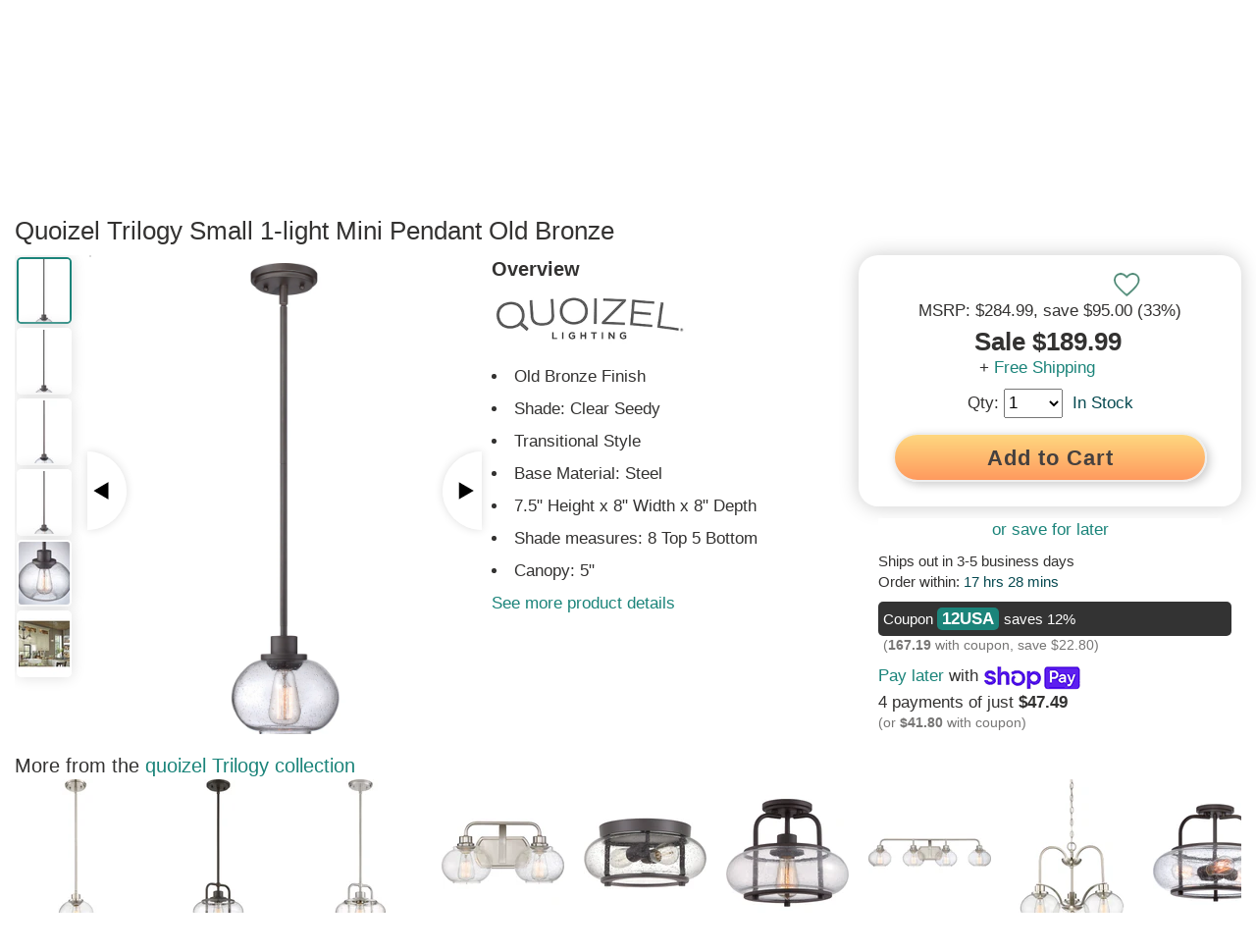

--- FILE ---
content_type: text/html; charset=utf-8
request_url: https://www.lampsusa.com/collections/familyT/quoizel?view=prodsuggest&lscache=1768847511483
body_size: 3630
content:
{
  "count": 62,
  "prod": [{"family" : "Tilmore","url" : "tilmore-large-1-light-outdoor-wall-light-matte-black-tlm8407mbk","type" : "outdoor-wall-lights","img" : "//www.lampsusa.com/cdn/shop/products/d4e40995-1882-4d85-96ac-7b0177032ce6_125x150.jpg?v=1705621617","img2" : "//www.lampsusa.com/cdn/shop/products/d4e40995-1882-4d85-96ac-7b0177032ce6_417x500.jpg?v=1705621617","title" : "Tilmore Large 1-light Outdoor Wall Light Matte Black","price" : "189.99","sku" : "TLM8407MBK","video" : ""
},{"family" : "Tilmore","url" : "tilmore-large-1-light-outdoor-pendant-light-matte-black-tlm1907mbk","type" : "outdoor-pendant-lights","img" : "//www.lampsusa.com/cdn/shop/products/153da25f-835a-46a6-96f3-f997c5d15844_125x150.jpg?v=1705621546","img2" : "//www.lampsusa.com/cdn/shop/products/153da25f-835a-46a6-96f3-f997c5d15844_417x500.jpg?v=1705621546","title" : "Tilmore Large 1-light Outdoor Pendant Light Matte Black","price" : "230.99","sku" : "TLM1907MBK","video" : ""
},{"family" : "Tilmore","url" : "tilmore-medium-1-light-outdoor-wall-light-matte-black-tlm8406mbk","type" : "outdoor-wall-lights","img" : "//www.lampsusa.com/cdn/shop/products/701ddfba-6e7d-4e87-a55c-b5cf1ffb94fb_125x150.jpg?v=1705621594","img2" : "//www.lampsusa.com/cdn/shop/products/701ddfba-6e7d-4e87-a55c-b5cf1ffb94fb_417x500.jpg?v=1705621594","title" : "Tilmore Medium 1-light Outdoor Wall Light Matte Black","price" : "159.99","sku" : "TLM8406MBK","video" : ""
},{"family" : "Todman","url" : "todman-large-outdoor-wall-light-earth-black-tod8404ek","type" : "outdoor-wall-lights","img" : "//www.lampsusa.com/cdn/shop/products/4a8195ea-639c-40ed-8f3f-1835c899668c_125x150.jpg?v=1705621738","img2" : "//www.lampsusa.com/cdn/shop/products/4a8195ea-639c-40ed-8f3f-1835c899668c_417x500.jpg?v=1705621738","title" : "Todman Large Outdoor Wall Light  Coastal Armour Aluminum Earth Black","price" : "197.99","sku" : "TOD8404EK","video" : ""
},{"family" : "Tenley","url" : "tenley-medium-2-light-bath-light-aged-brass-ten8615ab","type" : "bath-lights","img" : "//www.lampsusa.com/cdn/shop/products/427041b9-532a-471d-93f7-48427232c61a_125x150.jpg?v=1705621395","img2" : "//www.lampsusa.com/cdn/shop/products/427041b9-532a-471d-93f7-48427232c61a_417x500.jpg?v=1705621395","title" : "Tenley Medium 2-light Bath Light Aged Brass","price" : "179.99","sku" : "TEN8615AB","video" : ""
},{"family" : "Tilmore","url" : "tilmore-large-1-light-outdoor-post-light-matte-black-tlm9007mbk","type" : "outdoor-post-lights","img" : "//www.lampsusa.com/cdn/shop/products/989c3a5e-a879-40a7-8ee1-9535430ac947_125x150.jpg?v=1705621641","img2" : "//www.lampsusa.com/cdn/shop/products/989c3a5e-a879-40a7-8ee1-9535430ac947_417x500.jpg?v=1705621641","title" : "Tilmore Large 1-light Outdoor Post Light Matte Black","price" : "229.99","sku" : "TLM9007MBK","video" : ""
},{"family" : "Tallulah","url" : "tallulah-large-3-light-pendant-sand-white-tlh2822sw","type" : "pendants","img" : "//www.lampsusa.com/cdn/shop/files/884f2ce6-57ca-462e-af6a-84e46bf30e52_125x150.jpg?v=1736274818","img2" : "//www.lampsusa.com/cdn/shop/files/884f2ce6-57ca-462e-af6a-84e46bf30e52_417x500.jpg?v=1736274818","title" : "Tallulah Large 3-light Pendant Sand White","price" : "309.99","sku" : "TLH2822SW","video" : ""
},{"family" : "Tamara","url" : "tamara-medium-3-light-flush-mount-matte-black-tmr1616mbk","type" : "flush-mounts","img" : "//www.lampsusa.com/cdn/shop/products/6c6221d4-f1ce-493d-8d61-31a3d6451e42_125x150.jpg?v=1705621665","img2" : "//www.lampsusa.com/cdn/shop/products/6c6221d4-f1ce-493d-8d61-31a3d6451e42_417x500.jpg?v=1705621665","title" : "Tamara Medium 3-light Flush Mount Matte Black","price" : "250.99","sku" : "TMR1616MBK","video" : ""
},{"family" : "Tilmore","url" : "tilmore-small-1-light-mini-pendant-matte-black-tlm1507mbk","type" : "mini-pendants","img" : "//www.lampsusa.com/cdn/shop/products/759ffdff-dbdf-4592-8961-f3f6cf826a36_125x150.jpg?v=1705621519","img2" : "//www.lampsusa.com/cdn/shop/products/759ffdff-dbdf-4592-8961-f3f6cf826a36_417x500.jpg?v=1705621519","title" : "Tilmore Small 1-light Mini Pendant Matte Black","price" : "230.99","sku" : "TLM1507MBK","video" : ""
},{"family" : "Tallulah","url" : "tallulah-extra-large-3-light-semi-flush-mount-sand-white-tlh1722sw","type" : "","img" : "//www.lampsusa.com/cdn/shop/files/27fde9e8-5276-44eb-8ff6-c6bf3299f414_125x150.jpg?v=1736274793","img2" : "//www.lampsusa.com/cdn/shop/files/27fde9e8-5276-44eb-8ff6-c6bf3299f414_417x500.jpg?v=1736274793","title" : "Tallulah Extra Large 3-light Semi Flush Mount Sand White","price" : "309.99","sku" : "TLH1722SW","video" : ""
},{"family" : "Tiffany","url" : "tiffany-medium-3-light-flush-mount-matte-black-tf6812mbk","type" : "flush-mounts","img" : "//www.lampsusa.com/cdn/shop/files/fff2f66e-7f92-47fd-9135-764192367361_125x150.jpg?v=1736274680","img2" : "//www.lampsusa.com/cdn/shop/files/fff2f66e-7f92-47fd-9135-764192367361_417x500.jpg?v=1736274680","title" : "Tiffany Medium 3-light Flush Mount Matte Black","price" : "339.99","sku" : "TF6812MBK","video" : ""
},{"family" : "Tiffany","url" : "tiffany-1-light-pendant-matte-black-tf6813mbk","type" : "pendants","img" : "//www.lampsusa.com/cdn/shop/files/f766a706-c4fa-4a27-a8d9-792281634180_125x150.jpg?v=1736274705","img2" : "//www.lampsusa.com/cdn/shop/files/f766a706-c4fa-4a27-a8d9-792281634180_417x500.jpg?v=1736274705","title" : "Tiffany 1-light Pendant Matte Black","price" : "369.99","sku" : "TF6813MBK","video" : ""
},{"family" : "Tenley","url" : "tenley-large-3-light-bath-light-aged-brass-ten8624ab","type" : "bath-lights","img" : "//www.lampsusa.com/cdn/shop/products/4805c8d9-15d3-4064-b374-2685ab1e6687_125x150.jpg?v=1705621419","img2" : "//www.lampsusa.com/cdn/shop/products/4805c8d9-15d3-4064-b374-2685ab1e6687_417x500.jpg?v=1705621419","title" : "Tenley Large 3-light Bath Light Aged Brass","price" : "239.99","sku" : "TEN8624AB","video" : ""
},{"family" : "Tiffany","url" : "tiffany-small-2-light-table-lamp-matte-black-tf6814mbk","type" : "table-lamps","img" : "//www.lampsusa.com/cdn/shop/files/3afccc40-be71-41ad-8286-e77d98c2cc1a_125x150.jpg?v=1736274728","img2" : "//www.lampsusa.com/cdn/shop/files/3afccc40-be71-41ad-8286-e77d98c2cc1a_417x500.jpg?v=1736274728","title" : "Tiffany Small 2-light Table Lamp Matte Black","price" : "397.99","sku" : "TF6814MBK","video" : ""
},{"family" : "Talbott","url" : "talbott-medium-bath-light-matte-black-pctal8624mbk","type" : "bath-lights","img" : "//www.lampsusa.com/cdn/shop/files/fa2b119c-8dbe-48ff-91fb-59f3e29df325_125x150.jpg?v=1736272502","img2" : "//www.lampsusa.com/cdn/shop/files/fa2b119c-8dbe-48ff-91fb-59f3e29df325_417x500.jpg?v=1736272502","title" : "Talbott Medium Bath Light Matte Black","price" : "449.99","sku" : "PCTAL8624MBK","video" : ""
},{"family" : "Talbott","url" : "talbott-medium-bath-light-polished-chrome-pctal8624c","type" : "bath-lights","img" : "//www.lampsusa.com/cdn/shop/files/8ad9782b-d14d-47b0-8253-55a93c283bc3_125x150.jpg?v=1736272476","img2" : "//www.lampsusa.com/cdn/shop/files/8ad9782b-d14d-47b0-8253-55a93c283bc3_417x500.jpg?v=1736272476","title" : "Talbott Medium Bath Light Polished Chrome","price" : "449.99","sku" : "PCTAL8624C","video" : ""
},{"family" : "Trilogy","url" : "trilogy-small-1-light-mini-pendant-old-bronze-trg1508oz","type" : "mini-pendants","img" : "//www.lampsusa.com/cdn/shop/products/0f940dab-d336-4676-8f50-08525a385162_125x150.jpg?v=1648506709","img2" : "//www.lampsusa.com/cdn/shop/products/0f940dab-d336-4676-8f50-08525a385162_417x500.jpg?v=1648506709","title" : "Trilogy Small 1-light Mini Pendant Old Bronze","price" : "189.99","sku" : "TRG1508OZ","video" : ""
},{"family" : "Trilogy","url" : "trilogy-small-1-light-mini-pendant-brushed-nickel-trg1508bn","type" : "mini-pendants","img" : "//www.lampsusa.com/cdn/shop/products/bd1e8f40-c377-4baa-81a9-43d0fd9c721b_125x150.jpg?v=1648258770","img2" : "//www.lampsusa.com/cdn/shop/products/bd1e8f40-c377-4baa-81a9-43d0fd9c721b_417x500.jpg?v=1648258770","title" : "Trilogy Small 1-light Mini Pendant Brushed Nickel","price" : "169.99","sku" : "TRG1508BN","video" : ""
},{"family" : "Tenley","url" : "tenley-extra-large-4-light-bath-light-aged-brass-ten8632ab","type" : "bath-lights","img" : "//www.lampsusa.com/cdn/shop/products/07382bf6-79a2-4290-b490-1578f6898753_125x150.jpg?v=1705621442","img2" : "//www.lampsusa.com/cdn/shop/products/07382bf6-79a2-4290-b490-1578f6898753_417x500.jpg?v=1705621442","title" : "Tenley Extra Large 4-light Bath Light Aged Brass","price" : "319.99","sku" : "TEN8632AB","video" : ""
},{"family" : "Talbott","url" : "talbott-large-bath-light-polished-chrome-pctal8632c","type" : "bath-lights","img" : "//www.lampsusa.com/cdn/shop/files/af3ca936-16ce-46c2-a4d8-5e385cc81713_125x150.jpg?v=1736272553","img2" : "//www.lampsusa.com/cdn/shop/files/af3ca936-16ce-46c2-a4d8-5e385cc81713_417x500.jpg?v=1736272553","title" : "Talbott Large Bath Light Polished Chrome","price" : "519.99","sku" : "PCTAL8632C","video" : ""
},{"family" : "Talbott","url" : "talbott-large-bath-light-brushed-gold-pctal8632brg","type" : "bath-lights","img" : "//www.lampsusa.com/cdn/shop/files/2d6d4ba0-03e1-4a79-ad30-7a8df48f9a1d_125x150.jpg?v=1736272527","img2" : "//www.lampsusa.com/cdn/shop/files/2d6d4ba0-03e1-4a79-ad30-7a8df48f9a1d_417x500.jpg?v=1736272527","title" : "Talbott Large Bath Light Brushed Gold","price" : "519.99","sku" : "PCTAL8632BRG","video" : ""
},{"family" : "Tiffany","url" : "tiffany-small-2-light-table-lamp-matte-black-tf6152mbk","type" : "table-lamps","img" : "//www.lampsusa.com/cdn/shop/products/6fbff19c-2332-4b8b-9d57-5d8d0d21d8c3_125x150.jpg?v=1705515917","img2" : "//www.lampsusa.com/cdn/shop/products/6fbff19c-2332-4b8b-9d57-5d8d0d21d8c3_417x500.jpg?v=1705515917","title" : "Tiffany Small 2-light Table Lamp Matte Black","price" : "339.99","sku" : "TF6152MBK","video" : ""
},{"family" : "Tiffany","url" : "tiffany-small-2-light-table-lamp-matte-black-tf6154mbk","type" : "table-lamps","img" : "//www.lampsusa.com/cdn/shop/products/1edeb96f-fd4b-4e5d-9e57-0547001bfbf6_125x150.jpg?v=1705515960","img2" : "//www.lampsusa.com/cdn/shop/products/1edeb96f-fd4b-4e5d-9e57-0547001bfbf6_417x500.jpg?v=1705515960","title" : "Tiffany Small 2-light Table Lamp Matte Black","price" : "397.99","sku" : "TF6154MBK","video" : ""
},{"family" : "Tiffany","url" : "tiffany-small-2-light-table-lamp-matte-black-tf6149mbk","type" : "table-lamps","img" : "//www.lampsusa.com/cdn/shop/products/d2dac990-8c68-481b-9213-ecd196ac38bd_125x150.jpg?v=1705515850","img2" : "//www.lampsusa.com/cdn/shop/products/d2dac990-8c68-481b-9213-ecd196ac38bd_417x500.jpg?v=1705515850","title" : "Tiffany Small 2-light Table Lamp Matte Black","price" : "349.99","sku" : "TF6149MBK","video" : ""
},{"family" : "Tamara","url" : "tamara-4-light-pendant-matte-black-tmr2820mbk","type" : "pendants","img" : "//www.lampsusa.com/cdn/shop/products/9ba5b1a8-6854-4564-962e-a5a862c9b415_125x150.jpg?v=1705621690","img2" : "//www.lampsusa.com/cdn/shop/products/9ba5b1a8-6854-4564-962e-a5a862c9b415_417x500.jpg?v=1705621690","title" : "Tamara 4-light Pendant Matte Black","price" : "499.99","sku" : "TMR2820MBK","video" : ""
},{"family" : "Tiffany","url" : "tiffany-small-2-light-table-lamp-matte-black-tf6150mbk","type" : "table-lamps","img" : "//www.lampsusa.com/cdn/shop/products/f12ec4fb-dd07-4dd8-909b-1ba7119d302d_125x150.jpg?v=1705515872","img2" : "//www.lampsusa.com/cdn/shop/products/f12ec4fb-dd07-4dd8-909b-1ba7119d302d_417x500.jpg?v=1705515872","title" : "Tiffany Small 2-light Table Lamp Matte Black","price" : "398.99","sku" : "TF6150MBK","video" : ""
},{"family" : "Tiffany","url" : "tiffany-small-2-light-table-lamp-matte-black-tf5621mbk","type" : "table-lamps","img" : "//www.lampsusa.com/cdn/shop/products/647f256a-45cd-461f-aec9-f64c028fe74f_125x150.jpg?v=1676325517","img2" : "//www.lampsusa.com/cdn/shop/products/647f256a-45cd-461f-aec9-f64c028fe74f_417x500.jpg?v=1676325517","title" : "Tiffany Small 2-light Table Lamp Matte Black","price" : "349.99","sku" : "TF5621MBK","video" : ""
},{"family" : "Tiffany","url" : "tiffany-small-2-light-table-lamp-matte-black-tf16139mbk","type" : "table-lamps","img" : "//www.lampsusa.com/cdn/shop/products/3f2b1e44-8e80-4b62-bda6-5a0eec0871e1_125x150.jpg?v=1676325233","img2" : "//www.lampsusa.com/cdn/shop/products/3f2b1e44-8e80-4b62-bda6-5a0eec0871e1_417x500.jpg?v=1676325233","title" : "Tiffany Small 2-light Table Lamp Matte Black","price" : "349.99","sku" : "TF16139MBK","video" : ""
},{"family" : "Terrarock","url" : "terrarock-large-5-light-pendant-matte-black-trk2823mbk","type" : "pendants","img" : "//www.lampsusa.com/cdn/shop/files/0bbaeadd-6607-463c-8023-bc4763f9b2fa_125x150.jpg?v=1736274867","img2" : "//www.lampsusa.com/cdn/shop/files/0bbaeadd-6607-463c-8023-bc4763f9b2fa_417x500.jpg?v=1736274867","title" : "Terrarock Large 5-light Pendant Matte Black","price" : "797.99","sku" : "TRK2823MBK","video" : ""
},{"family" : "Tiffany","url" : "tiffany-small-2-light-table-lamp-matte-black-tf16137mbk","type" : "table-lamps","img" : "//www.lampsusa.com/cdn/shop/products/697ce3ad-f514-457f-8c91-655aa0699285_125x150.jpg?v=1676325183","img2" : "//www.lampsusa.com/cdn/shop/products/697ce3ad-f514-457f-8c91-655aa0699285_417x500.jpg?v=1676325183","title" : "Tiffany Small 2-light Table Lamp Matte Black","price" : "359.99","sku" : "TF16137MBK","video" : ""
},{"family" : "Terrarock","url" : "terrarock-large-5-light-pendant-polished-chrome-trk2823c","type" : "pendants","img" : "//www.lampsusa.com/cdn/shop/files/4213b681-740f-4424-9456-8d4bdb0b5303_125x150.jpg?v=1736274843","img2" : "//www.lampsusa.com/cdn/shop/files/4213b681-740f-4424-9456-8d4bdb0b5303_417x500.jpg?v=1736274843","title" : "Terrarock Large 5-light Pendant Polished Chrome","price" : "797.99","sku" : "TRK2823C","video" : ""
},{"family" : "Thorpe","url" : "thorpe-large-1-light-outdoor-wall-light-mottled-black-tpe8408mb","type" : "outdoor-wall-lights","img" : "//www.lampsusa.com/cdn/shop/products/63ce1210-23e7-46ad-9a37-76362c60b57c_125x150.jpg?v=1648258497","img2" : "//www.lampsusa.com/cdn/shop/products/63ce1210-23e7-46ad-9a37-76362c60b57c_417x500.jpg?v=1648258497","title" : "Thorpe Large 1-light Outdoor Wall Light  Coastal Armour Aluminum Mottled Black","price" : "249.99","sku" : "TPE8408MB","video" : ""
},{"family" : "Tayshia","url" : "tayshia-large-3-light-pendant-polished-chrome-pctay2818c","type" : "pendants","img" : "//www.lampsusa.com/cdn/shop/products/ded12983-897d-4487-9850-1c3947936cfc_125x150.jpg?v=1705619297","img2" : "//www.lampsusa.com/cdn/shop/products/ded12983-897d-4487-9850-1c3947936cfc_417x500.jpg?v=1705619297","title" : "Tayshia Large 3-light Pendant Polished Chrome","price" : "509.99","sku" : "PCTAY2818C","video" : ""
},{"family" : "Trilogy","url" : "trilogy-medium-2-light-bath-light-brushed-nickel-trg8602bn","type" : "bath-lights","img" : "//www.lampsusa.com/cdn/shop/products/d8a752e7-93e0-40d6-96c2-9730b20e1ffc_125x150.jpg?v=1648259146","img2" : "//www.lampsusa.com/cdn/shop/products/d8a752e7-93e0-40d6-96c2-9730b20e1ffc_417x500.jpg?v=1648259146","title" : "Trilogy Medium 2-light Bath Light Brushed Nickel","price" : "269.99","sku" : "TRG8602BN","video" : ""
},{"family" : "Tayshia","url" : "tayshia-large-3-light-semi-flush-mount-polished-chrome-pctay1718c","type" : "","img" : "//www.lampsusa.com/cdn/shop/products/e4cd80cf-608e-4233-a4d5-c301425a5981_125x150.jpg?v=1705619272","img2" : "//www.lampsusa.com/cdn/shop/products/e4cd80cf-608e-4233-a4d5-c301425a5981_417x500.jpg?v=1705619272","title" : "Tayshia Large 3-light Semi Flush Mount Polished Chrome","price" : "509.99","sku" : "PCTAY1718C","video" : ""
},{"family" : "Talbott","url" : "talbott-large-island-light-matte-black-pctal146mbk","type" : "island-lights","img" : "//www.lampsusa.com/cdn/shop/files/839d3f71-e8f2-4203-9843-6c550990f462_125x150.jpg?v=1736272424","img2" : "//www.lampsusa.com/cdn/shop/files/839d3f71-e8f2-4203-9843-6c550990f462_417x500.jpg?v=1736272424","title" : "Talbott Large Island Light Matte Black","price" : "849.99","sku" : "PCTAL146MBK","video" : ""
},{"family" : "Talbott","url" : "talbott-large-island-light-brushed-gold-pctal146brg","type" : "island-lights","img" : "//www.lampsusa.com/cdn/shop/files/25cecb44-3bf4-47b7-8424-b8ca56421cae_125x150.jpg?v=1736272399","img2" : "//www.lampsusa.com/cdn/shop/files/25cecb44-3bf4-47b7-8424-b8ca56421cae_417x500.jpg?v=1736272399","title" : "Talbott Large Island Light Brushed Gold","price" : "849.99","sku" : "PCTAL146BRG","video" : ""
},{"family" : "Trilogy","url" : "trilogy-2-light-flush-mount-old-bronze-trg1612oz","type" : "flush-mounts","img" : "//www.lampsusa.com/cdn/shop/products/6fb5c82d-6211-44af-9b3b-29f981f566af_125x150.jpg?v=1648258855","img2" : "//www.lampsusa.com/cdn/shop/products/6fb5c82d-6211-44af-9b3b-29f981f566af_417x500.jpg?v=1648258855","title" : "Trilogy 2-light Flush Mount Old Bronze","price" : "309.99","sku" : "TRG1612OZ","video" : ""
},{"family" : "Trilogy","url" : "trilogy-small-1-light-mini-pendant-old-bronze-trg1510oz","type" : "mini-pendants","img" : "//www.lampsusa.com/cdn/shop/products/893f2e5c-cecf-468b-9fd0-e6e12e2cd063_125x150.jpg?v=1648258811","img2" : "//www.lampsusa.com/cdn/shop/products/893f2e5c-cecf-468b-9fd0-e6e12e2cd063_417x500.jpg?v=1648258811","title" : "Trilogy Small 1-light Mini Pendant Old Bronze","price" : "309.99","sku" : "TRG1510OZ","video" : ""
},{"family" : "Trilogy","url" : "trilogy-small-1-light-mini-pendant-brushed-nickel-trg1510bn","type" : "mini-pendants","img" : "//www.lampsusa.com/cdn/shop/products/5ebec790-2c5d-489a-ad39-67b429cf996b_125x150.jpg?v=1648258791","img2" : "//www.lampsusa.com/cdn/shop/products/5ebec790-2c5d-489a-ad39-67b429cf996b_417x500.jpg?v=1648258791","title" : "Trilogy Small 1-light Mini Pendant Brushed Nickel","price" : "299.99","sku" : "TRG1510BN","video" : ""
},{"family" : "Thorpe","url" : "thorpe-large-1-light-outdoor-post-light-mottled-black-tpe9008mb","type" : "outdoor-post-lights","img" : "//www.lampsusa.com/cdn/shop/products/345d34ba-2d36-40a2-bae3-a8a115fe495c_125x150.jpg?v=1648258518","img2" : "//www.lampsusa.com/cdn/shop/products/345d34ba-2d36-40a2-bae3-a8a115fe495c_417x500.jpg?v=1648258518","title" : "Thorpe Large 1-light Outdoor Post Light  Coastal Armour Aluminum Mottled Black","price" : "269.99","sku" : "TPE9008MB","video" : ""
},{"family" : "Terrarock","url" : "terrarock-4-light-fandelier-polished-chrome-trk3123c","type" : "ceiling-fans","img" : "//www.lampsusa.com/cdn/shop/files/c7ad1231-41eb-4730-9206-1158dd87f709_125x150.jpg?v=1736274892","img2" : "//www.lampsusa.com/cdn/shop/files/c7ad1231-41eb-4730-9206-1158dd87f709_417x500.jpg?v=1736274892","title" : "23 inch  Terrarock 4-light Fandelier Polished Chrome","price" : "997.99","sku" : "TRK3123C","video" : ""
},{"family" : "Trilogy","url" : "trilogy-small-1-light-semi-flush-mount-old-bronze-trg1712oz","type" : "","img" : "//www.lampsusa.com/cdn/shop/products/596843a3-88ba-4c7f-b083-f6dac8634b85_125x150.jpg?v=1648506738","img2" : "//www.lampsusa.com/cdn/shop/products/596843a3-88ba-4c7f-b083-f6dac8634b85_417x500.jpg?v=1648506738","title" : "Trilogy Small 1-light Semi Flush Mount Old Bronze","price" : "349.99","sku" : "TRG1712OZ","video" : ""
},{"family" : "Thoresby","url" : "thoresby-extra-large-4-light-bath-light-matte-black-tho8631mbk","type" : "bath-lights","img" : "//www.lampsusa.com/cdn/shop/products/64f4165d-3e01-406a-83de-896faf4d4d2b_125x150.jpg?v=1648258162","img2" : "//www.lampsusa.com/cdn/shop/products/64f4165d-3e01-406a-83de-896faf4d4d2b_417x500.jpg?v=1648258162","title" : "Thoresby Extra Large 4-light Bath Light Matte Black","price" : "299.99","sku" : "THO8631MBK","video" : ""
},{"family" : "Trilogy","url" : "trilogy-extra-large-4-light-bath-light-brushed-nickel-trg8604bn","type" : "bath-lights","img" : "//www.lampsusa.com/cdn/shop/products/20c892c0-eb1f-483f-b400-1ccbee8ab96c_125x150.jpg?v=1648259221","img2" : "//www.lampsusa.com/cdn/shop/products/20c892c0-eb1f-483f-b400-1ccbee8ab96c_417x500.jpg?v=1648259221","title" : "Trilogy Extra Large 4-light Bath Light Brushed Nickel","price" : "319.99","sku" : "TRG8604BN","video" : ""
},{"family" : "Thorpe","url" : "thorpe-small-1-light-mini-pendant-mottled-black-tpe1508mb","type" : "mini-pendants","img" : "//www.lampsusa.com/cdn/shop/products/baf93c08-d1a1-4f94-aec1-9020dcaff07d_125x150.jpg?v=1648258435","img2" : "//www.lampsusa.com/cdn/shop/products/baf93c08-d1a1-4f94-aec1-9020dcaff07d_417x500.jpg?v=1648258435","title" : "Thorpe Small 1-light Mini Pendant Coastal Armour Aluminum Mottled Black","price" : "309.99","sku" : "TPE1508MB","video" : ""
},{"family" : "Trilogy","url" : "trilogy-3-light-chandelier-brushed-nickel-trg5103bn","type" : "chandeliers","img" : "//www.lampsusa.com/cdn/shop/products/e78f300e-9550-4299-8fd7-86b91be3fda8_125x150.jpg?v=1648259104","img2" : "//www.lampsusa.com/cdn/shop/products/e78f300e-9550-4299-8fd7-86b91be3fda8_417x500.jpg?v=1648259104","title" : "Trilogy 3-light Chandelier Brushed Nickel","price" : "379.99","sku" : "TRG5103BN","video" : ""
},{"family" : "Trilogy","url" : "trilogy-large-3-light-semi-flush-mount-old-bronze-trg1716oz","type" : "","img" : "//www.lampsusa.com/cdn/shop/products/5c20428b-dee5-4f84-a86b-4c186fdac18b_125x150.jpg?v=1648506765","img2" : "//www.lampsusa.com/cdn/shop/products/5c20428b-dee5-4f84-a86b-4c186fdac18b_417x500.jpg?v=1648506765","title" : "Trilogy Large 3-light Semi Flush Mount Old Bronze","price" : "479.99","sku" : "TRG1716OZ","video" : ""
},{"family" : "Trilogy","url" : "trilogy-3-light-pendant-brushed-nickel-trg1816bn","type" : "pendants","img" : "//www.lampsusa.com/cdn/shop/products/93fe33dc-bd28-4380-907b-7bf63dc5df65_125x150.jpg?v=1648259003","img2" : "//www.lampsusa.com/cdn/shop/products/93fe33dc-bd28-4380-907b-7bf63dc5df65_417x500.jpg?v=1648259003","title" : "Trilogy 3-light Pendant Brushed Nickel","price" : "559.99","sku" : "TRG1816BN","video" : ""
},{"family" : "Trilogy","url" : "trilogy-5-light-chandelier-old-bronze-trg5105oz","type" : "chandeliers","img" : "//www.lampsusa.com/cdn/shop/products/e6b54026-b30a-48bd-be38-c26827f2fa35_125x150.jpg?v=1648506843","img2" : "//www.lampsusa.com/cdn/shop/products/e6b54026-b30a-48bd-be38-c26827f2fa35_417x500.jpg?v=1648506843","title" : "Trilogy 5-light Chandelier Old Bronze","price" : "589.99","sku" : "TRG5105OZ","video" : ""
},{"family" : "Tippet","url" : "tippet-5-light-island-light-matte-black-tpt142mbk","type" : "island-lights","img" : "//www.lampsusa.com/cdn/shop/products/5f15e12d-1eff-4970-86f6-4f3edbe11210_125x150.jpg?v=1648258538","img2" : "//www.lampsusa.com/cdn/shop/products/5f15e12d-1eff-4970-86f6-4f3edbe11210_417x500.jpg?v=1648258538","title" : "Tippet 5-light Island Light Matte Black","price" : "519.99","sku" : "TPT142MBK","video" : ""
},{"family" : "Trance","url" : "trance-6-light-chandelier-western-bronze-tnc5006wt","type" : "chandeliers","img" : "//www.lampsusa.com/cdn/shop/products/9aec7381-20f0-439a-9011-91d0a674ff6c_125x150.jpg?v=1648258354","img2" : "//www.lampsusa.com/cdn/shop/products/9aec7381-20f0-439a-9011-91d0a674ff6c_417x500.jpg?v=1648258354","title" : "Trance 6-light Chandelier Western Bronze","price" : "519.99","sku" : "TNC5006WT","video" : ""
},{"family" : "Towne","url" : "towne-5-light-chandelier-brushed-nickel-twe5005bn","type" : "chandeliers","img" : "//www.lampsusa.com/cdn/shop/products/8c3b152f-40be-4b1b-aea9-214ee1101743_125x150.jpg?v=1648259351","img2" : "//www.lampsusa.com/cdn/shop/products/8c3b152f-40be-4b1b-aea9-214ee1101743_417x500.jpg?v=1648259351","title" : "Towne 5-light Chandelier Brushed Nickel","price" : "569.99","sku" : "TWE5005BN","video" : ""
},{"family" : "Trilogy","url" : "trilogy-3-light-island-light-old-bronze-trg338oz","type" : "island-lights","img" : "//www.lampsusa.com/cdn/shop/products/c4b2ca08-9d4c-4121-99a0-2146abad1869_125x150.jpg?v=1648259045","img2" : "//www.lampsusa.com/cdn/shop/products/c4b2ca08-9d4c-4121-99a0-2146abad1869_417x500.jpg?v=1648259045","title" : "Trilogy 3-light Island Light Old Bronze","price" : "649.99","sku" : "TRG338OZ","video" : ""
},{"family" : "Tumult","url" : "tumult-5-light-island-light-western-bronze-tmt540wt","type" : "island-lights","img" : "//www.lampsusa.com/cdn/shop/products/ee58b3ad-3ad5-41d4-b9ea-ecb03f152a1a_125x150.jpg?v=1648258295","img2" : "//www.lampsusa.com/cdn/shop/products/ee58b3ad-3ad5-41d4-b9ea-ecb03f152a1a_417x500.jpg?v=1648258295","title" : "Tumult 5-light Island Light Western Bronze","price" : "589.99","sku" : "TMT540WT","video" : ""
},{"family" : "Twinkle","url" : "twinkle-6-light-pendant-polished-chrome-pctk2824c","type" : "pendants","img" : "//www.lampsusa.com/cdn/shop/products/03f0749e-9a0e-40f8-86bd-075c1838fd0d_125x150.jpg?v=1648247321","img2" : "//www.lampsusa.com/cdn/shop/products/03f0749e-9a0e-40f8-86bd-075c1838fd0d_417x500.jpg?v=1648247321","title" : "Twinkle 6-light Pendant Polished Chrome","price" : "749.99","sku" : "PCTK2824C","video" : ""
},{"family" : "Tiffany","url" : "tiffany-small-2-light-table-lamp-matte-black-tf6815mbk","type" : "table-lamps","img" : "//www.lampsusa.com/cdn/shop/files/56c27255-775c-4240-b83c-dacca28d5d99_125x150.jpg?v=1736274749","img2" : "//www.lampsusa.com/cdn/shop/files/56c27255-775c-4240-b83c-dacca28d5d99_417x500.jpg?v=1736274749","title" : "Tiffany Small 2-light Table Lamp Matte Black","price" : "369.99","sku" : "TF6815MBK","video" : ""
},{"family" : "Tiffany","url" : "tiffany-small-2-light-table-lamp-matte-black-tf6764mbk","type" : "table-lamps","img" : "//www.lampsusa.com/cdn/shop/files/cdcf1541-1df2-4677-b480-d884c441e292_125x150.jpg?v=1736274656","img2" : "//www.lampsusa.com/cdn/shop/files/cdcf1541-1df2-4677-b480-d884c441e292_417x500.jpg?v=1736274656","title" : "Tiffany Small 2-light Table Lamp Matte Black","price" : "397.99","sku" : "TF6764MBK","video" : ""
},{"family" : "Trilogy","url" : "trilogy-3-light-flush-mount-old-bronze-trg1616oz","type" : "flush-mounts","img" : "//www.lampsusa.com/cdn/shop/products/94f46351-bbda-4076-89be-41ed38447d32_125x150.jpg?v=1648258899","img2" : "//www.lampsusa.com/cdn/shop/products/94f46351-bbda-4076-89be-41ed38447d32_417x500.jpg?v=1648258899","title" : "Trilogy 3-light Flush Mount Old Bronze","price" : "359.99","sku" : "TRG1616OZ","video" : ""
},{"family" : "Trilogy","url" : "trilogy-small-1-light-semi-flush-mount-brushed-nickel-trg1710bn","type" : "","img" : "//www.lampsusa.com/cdn/shop/products/05a6847b-a430-45a2-84d6-81eabea60d8d_125x150.jpg?v=1648258918","img2" : "//www.lampsusa.com/cdn/shop/products/05a6847b-a430-45a2-84d6-81eabea60d8d_417x500.jpg?v=1648258918","title" : "Trilogy Small 1-light Semi Flush Mount Brushed Nickel","price" : "249.99","sku" : "TRG1710BN","video" : ""
},{"family" : "Trilogy","url" : "trilogy-2-light-flush-mount-brushed-nickel-trg1612bn","type" : "flush-mounts","img" : "//www.lampsusa.com/cdn/shop/products/52c15375-1a50-4a61-9885-6e8c2c43cfcb_125x150.jpg?v=1648258834","img2" : "//www.lampsusa.com/cdn/shop/products/52c15375-1a50-4a61-9885-6e8c2c43cfcb_417x500.jpg?v=1648258834","title" : "Trilogy 2-light Flush Mount Brushed Nickel","price" : "309.99","sku" : "TRG1612BN","video" : ""
},{"family" : "Trilogy","url" : "trilogy-large-3-light-semi-flush-mount-brushed-nickel-trg1716bn","type" : "","img" : "//www.lampsusa.com/cdn/shop/products/e9b301cf-3db3-4740-a3af-00f8bf616d23_125x150.jpg?v=1648258978","img2" : "//www.lampsusa.com/cdn/shop/products/e9b301cf-3db3-4740-a3af-00f8bf616d23_417x500.jpg?v=1648258978","title" : "Trilogy Large 3-light Semi Flush Mount Brushed Nickel","price" : "479.99","sku" : "TRG1716BN","video" : ""
}]
}

--- FILE ---
content_type: text/html; charset=utf-8
request_url: https://www.lampsusa.com/products/trilogy-small-1-light-mini-pendant-old-bronze-trg1508oz?view=recommendations&lscache=1768847511485
body_size: 2272
content:
<meta name="robots" content="noindex"><div class="prodsimilar">
  














	
        

		
            
                
				
                                
                                    
                                    


                                
                                    
                                    


                                
                                    
                                    


                                
                                    
                                    


                                
                                    
                                    


                                
                                    
                                    


                                
                                    
                                    


                                
                                    
                                    


                                
                                    
                                    


                                
                                    
                                    


                                
                                    
                                    


                                
                                    
                                    


                                
                                    
                                    


                                
                                    
                                    


                                
                                    
                                    


                                
                                    
                                    


                                
                                    
                                    


                                
                                    
                                    


                                
                                    
                                    


                                
                                    
                                    


                                
                                    
                                    


                                
                                    
                                    


                                
                                    
                                    


                                
                                    
                                    


                                
                                    
                                    


                                
                                    
                                    


                                
                                    
                                    


                                
                                    
                                    


                                
                                    
                                    


                                
                                    
                                    


                                
                                    
                                    


                                
                                    
                                    


                                
                                    
                                    


                                
                                    
                                    


                                
                                    
                                    


                                
                                    
                                    


                                
                                    
                                    


                                
                                    
                                    


                                
                                    
                                    


                                
                                    
                                    


                                
                                    
                                    


                                
                                    
                                    


                                
                                    
                                    


                                
                                    
                                    


                                
                                    
                                    


                                
                                    
                                    


                                
                                    
                                    


                                
                                    
                                    


                                
                                    
                                    


                                
                                    
                                    


                                
                                    
                                    


                                
                                    
                                    


                                
                                    
                                    


                                
                                    
                                    


                                
                                    
                                    


                                
                                    
                                    


                                
                                    
                                    


                                
                                    
                                    


                                
                                    
                                    


                                
                                    
                                    


                                
                                    
                                    


                                
                                    
                                    


                                
                                    
                                    


                                
                                    
                                    


                                
                                    
                                    


                                
                                    
                                    


                                
                                    
                                    


                                
                                    
                                    


                                
                                    
                                    


                                
                                    
                                    


                                
                                    
                                    


                                
                                    
                                    


                                
                                    
                                    


                                
                                    
                                    


                                
                                    
                                    


                                
                                    
                                    


                                
                                    
                                    


                                
                                    
                                    


                                
                                    
                                    


                                
                                    
                                    


                                
                                    
                                    


                                
                                    
                                    


                                
                                    
                                    


                                
                                    
                                    


                                
                                    
                                    


                                
                                    
                                    


                                
                                    
                                    


                                
                                    
                                    


                                
                                    
                                    


                                
                                    
                                    


                                
                                    
                                    


                                
                                    
                                    


                                
                                    
                                    


                                
                                    
                                    


                                
                                    
                                    


                                
                                    
                                    


                                
                                    
                                    


                                
                                    
                                    


                                
                                    
                                    


                                
                                    
                                    


                                
                                    
                                    


                                
                                    
                                    


                                
                                    
                                    


                                
                                    
                                    


                                
                                    
                                    


                                
                                    
                                    


                                
                                    
                                    


                                
                                    
                                    


                                
                                    
                                    


                                
                                    
                                    


                                
                                    
                                    


                                
                                    
                                    


                                
                                    
                                    


                                
                                    
                                    


                                
                                    
                                    


                                
                                    
                                    


                                
                                    
                                    


                                
                                    
                                    


                                
                                    
                                    


                                
                                    
                                    


                                
                                    
                                    


                                
                                    
                                    


                                
                                    
                                    


                                
                                    
                                    


                                
                                    
                                    


                                
                                    
                                    


                                
                                    
                                    


                                
                                    
                                    


                                
                                    
                                    


                                
                                    
                                    


                                
                                    
                                    


                                
                                    
                                    


                                
                                    
                                    


                                
                                    
                                    


                                
                                    
                                    


                                
                                    
                                    


                                
                                    
                                    


                                
                                    
                                    


                                
                                    
                                    


                                
                                    
                                    


                                
                                    
                                    


                                
                                    
                                    


                                
                                    
                                    


                                
                                    
                                    


                                
                                    
                                    


                                
                                    
                                    


                                
                                    
                                    


                                
                                    
                                    


                                
                                    
                                    


                                
                                    
                                    


                                
                                    
                                    


                                
                                    
                                    


                                
                                    
                                    


                                
                                    
                                    


                                
                                    
                                    


                                
                                    
                                    


                                
                                    
                                    


                                
                                    
                                    


                                
                                    
                                    


                                
                                    
                                    


                                
                                    
                                    


                                
                                    
                                    


                                
                                    
                                    


                                
                                    
                                    


                                
                                    
                                    


                                
                                    
                                    


                                
                                    
                                    


                                
                                    
                                    


                                
                                    
                                    


                                
                                    
                                    


                                
                                    
                                    


                                
                                    
                                    


                                
                                    
                                    


                                
                                    
                                    


                                
                                    
                                    


                                
                                    
                                    


                                
                                    
                                    


                                
                                    
                                    


                                
                                    
                                    


                                
                                    
                                    


                                
                                    
                                    


                                
                                    
                                    


                                
                                    
                                    


                                
                                    
                                    


                                
                                    
                                    


                                
                                    
                                    


                                
                                    
                                    


                                
                                    
                                    


                                
                                    
                                    


                                
                                    
                                    


                                
                                    
                                    


                                
                                    
                                    


                                
                                    
                                    


                                
                                    
                                    


                                
                                    
                                    


                                
                                    
                                    


                                
                                    
                                    


                                
                                    
                                    


                                
                                    
                                    


                                
                                    
                                    


                                
                                    
                                    


                                
                                    
                                    


                                
                                    
                                    


                                
                                    
                                    


                                
                                    
                                    


                                
                                    
                                    


                                
                                    
                                    


                                
                                    
                                    


                                
                                    
                                    


                                
                                    
                                    


                                
                                    
                                    


                                
                                    
                                    


                                
                                    
                                    


                                
                                    
                                    


                                
                                    
                                    


                                
                                    
                                    


                                
                                    
                                    


                                
                                    
                                    
                                        
										

										
                                        
                              			



										
											
											

											
                                                
                                                
                                                
                                                
                                            
										
                                    

									


                                
                                    
                                    
                                        
										

										
                                        
                              			



										

                                            


											
                                                
                                                
                                                
                                                
                                            



										
                                    

									


                                
                                    
                                    
                                        
										

										
                                        
                              			


											
											

											
                                                
                                                
                                                
                                                
                                            



									


                                
                                    
                                    
                                        
										

										
                                        
                              			



										
											
											

											
                                                
                                                
                                                
                                                
                                            
										
                                    

									


                                
                                    
                                    


                                
                                    
                                    


                                
                                    
                                    


                                
                                    
                                    


                                
                                    
                                    


                                
                                    
                                    


                                
                                    
                                    


                                
                                    
                                    


                                
                                    
                                    


                                
                                    
                                    


                                
                                    
                                    


                                
                                    
                                    


                                
                                    
                                    


                                
                                    
                                    


                                
                                    
                                    


                                
                                    
                                    


                                
                                    
                                    


                                
                                    
                                    


                                
                                    
                                    


                                
                                    
                                    


                                
                                    
                                    


                                
                                    
                                    


                                
                                    
                                    


                                
                                    
                                    


                                
                                    
                                    


                                
                                    
                                    


                                
                                    
                                    


                                
                                    
                                    


                                
                                    
                                    


                                


            
        

        
            <div class="slide-heading">
              Similar Trilogy Pendants with 1 light
                
                &nbsp;&nbsp;<a href="/search?q=trilogy+quoizel&headersearchbutton=Search" style="font-size:14px;font-weight:normal;" rel="nofollow">See the whole Trilogy Collection</a>
            </div>
  <div class="sview" id="sview-10">
  <div class="sviewleft"><a href="javascript:;" onclick="sviewscroll(document.getElementById('sview2-10'),-(document.getElementById('sview-10').offsetWidth+15-100));return false;"><span><svg alt="Scroll Left" aria-label="Scroll Left" xmlns="http://www.w3.org/2000/svg" viewBox="0 0 13.333333 13.333333" width="16" height="16"><path d="M 12.136471,0.14509816 1.0376473,6.6839216 12.136471,13.222746 Z"/></svg></span></a></div>
  <div class="sviewright"><a href="javascript:;"onclick="sviewscroll(document.getElementById('sview2-10'),(document.getElementById('sview-10').offsetWidth+15-100));return false;"><span><svg alt="Scroll Right" aria-label="Scroll Right" xmlns="http://www.w3.org/2000/svg" viewBox="0 0 13.333333 13.333333" width="16" height="16"><path d="M 1.3333336,13.1 12.433333,6.6666667 1.3333336,0.2333334 Z"/></svg></span></a></div>
  <div class="sview2" id="sview2-10">
    <div class="sview3" id="sview3-10"><div class="sview-content sview-simpleproduct">
  
                                                    	<div class="sview-item">
                                                        	
                                                        	<div class="slideview-item-container slideview-item-container-narrow" style="min-height:205px;">
                                                            	<div class="slideview-item-box">
                                                            	    
                                                            	    <a class="quickview" href="/products/trilogy-small-1-light-mini-pendant-brushed-nickel-trg1508bn" title="View the Quoizel Trilogy Small 1-light Mini Pendant Brushed Nickel">
																		<img loading="lazy" class="slideview-item" src="https://www.lampsusa.com/cdn/shop/products/bd1e8f40-c377-4baa-81a9-43d0fd9c721b_250x300.jpg?v=1648258770" border="0" alt="View the Quoizel Trilogy Small 1-light Mini Pendant Brushed Nickel">
                                                                  	</a>
                                                           		 </div>
                                                            	 <div class="sview-txt"><a href="/products/trilogy-small-1-light-mini-pendant-brushed-nickel-trg1508bn" title="View the Quoizel Trilogy Small 1-light Mini Pendant Brushed Nickel">Trilogy Small 1-light Mini Pendant...</a> <span class="sview-price">$169.99</span></div>
                                                        	</div>
                                                    	</div>
                									
</div>

</div>
  </div>
</div>
            <br/><br/>
        

        
            <div class="slide-heading">
              	Customers who bought this Trilogy item also bought these
                
                &nbsp;&nbsp;<a href="/search?q=trilogy+quoizel&headersearchbutton=Search" style="font-size:14px;font-weight:normal;" rel="nofollow">See the whole Trilogy Collection</a>
            </div>
   <div class="sview" id="sview-11">
  <div class="sviewleft"><a href="javascript:;" onclick="sviewscroll(document.getElementById('sview2-11'),-(document.getElementById('sview-11').offsetWidth+15-100));return false;"><span><svg alt="Scroll Left" aria-label="Scroll Left" xmlns="http://www.w3.org/2000/svg" viewBox="0 0 13.333333 13.333333" width="16" height="16"><path d="M 12.136471,0.14509816 1.0376473,6.6839216 12.136471,13.222746 Z"/></svg></span></a></div>
  <div class="sviewright"><a href="javascript:;"onclick="sviewscroll(document.getElementById('sview2-11'),(document.getElementById('sview-11').offsetWidth+15-100));return false;"><span><svg alt="Scroll Right" aria-label="Scroll Right" xmlns="http://www.w3.org/2000/svg" viewBox="0 0 13.333333 13.333333" width="16" height="16"><path d="M 1.3333336,13.1 12.433333,6.6666667 1.3333336,0.2333334 Z"/></svg></span></a></div>
  <div class="sview2" id="sview2-11">
    <div class="sview3" id="sview3-11"><div class="sview-content sview-simpleproduct">
  
                                                    	<div class="sview-item">
                                                        	
                                                        	<div class="slideview-item-container slideview-item-container-narrow" style="min-height:205px;">
                                                            	<div class="slideview-item-box">
                                                            	    
                                                            	    <a class="quickview" href="/products/trilogy-large-3-light-semi-flush-mount-old-bronze-trg1716oz" title="View the Quoizel Trilogy Large 3-light Semi Flush Mount Old Bronze">
                                                            	       	<img loading="lazy"  class="slideview-item" src="https://www.lampsusa.com/cdn/shop/products/5c20428b-dee5-4f84-a86b-4c186fdac18b_250x300.jpg?v=1648506765" border="0" alt="View the Quoizel Trilogy Large 3-light Semi Flush Mount Old Bronze">
                                                           	     	</a>
                                                           		 </div>
                                                            	 <div class="sview-txt"><a href="/products/trilogy-large-3-light-semi-flush-mount-old-bronze-trg1716oz" title="View the Quoizel Trilogy Large 3-light Semi Flush Mount Old Bronze">Trilogy Large 3-light Semi Flush...</a> <span class="sview-price">$479.99</span></div>
                                                        	</div>
                                                    	</div>
                									
                                                    	<div class="sview-item">
                                                        	
                                                        	<div class="slideview-item-container slideview-item-container-narrow" style="min-height:205px;">
                                                            	<div class="slideview-item-box">
                                                            	    
                                                            	    <a class="quickview" href="/products/trilogy-small-1-light-semi-flush-mount-old-bronze-trg1712oz" title="View the Quoizel Trilogy Small 1-light Semi Flush Mount Old Bronze">
                                                            	       	<img loading="lazy"  class="slideview-item" src="https://www.lampsusa.com/cdn/shop/products/596843a3-88ba-4c7f-b083-f6dac8634b85_250x300.jpg?v=1648506738" border="0" alt="View the Quoizel Trilogy Small 1-light Semi Flush Mount Old Bronze">
                                                           	     	</a>
                                                           		 </div>
                                                            	 <div class="sview-txt"><a href="/products/trilogy-small-1-light-semi-flush-mount-old-bronze-trg1712oz" title="View the Quoizel Trilogy Small 1-light Semi Flush Mount Old Bronze">Trilogy Small 1-light Semi Flush...</a> <span class="sview-price">$349.99</span></div>
                                                        	</div>
                                                    	</div>
                									
</div>

</div>
  </div>
</div>
            <br/><br/>
        

        
            <div class="slide-heading">
                You might also like the Trilogy Collection in another finish
                
                &nbsp;&nbsp;<a href="/search?q=trilogy+quoizel&headersearchbutton=Search" style="font-size:14px;font-weight:normal;" rel="nofollow">See the whole Trilogy Collection</a>
            </div>
  <div class="sview" id="sview-12">
  <div class="sviewleft"><a href="javascript:;" onclick="sviewscroll(document.getElementById('sview2-12'),-(document.getElementById('sview-12').offsetWidth+15-100));return false;"><span><svg alt="Scroll Left" aria-label="Scroll Left" xmlns="http://www.w3.org/2000/svg" viewBox="0 0 13.333333 13.333333" width="16" height="16"><path d="M 12.136471,0.14509816 1.0376473,6.6839216 12.136471,13.222746 Z"/></svg></span></a></div>
  <div class="sviewright"><a href="javascript:;"onclick="sviewscroll(document.getElementById('sview2-12'),(document.getElementById('sview-12').offsetWidth+15-100));return false;"><span><svg alt="Scroll Right" aria-label="Scroll Right" xmlns="http://www.w3.org/2000/svg" viewBox="0 0 13.333333 13.333333" width="16" height="16"><path d="M 1.3333336,13.1 12.433333,6.6666667 1.3333336,0.2333334 Z"/></svg></span></a></div>
  <div class="sview2" id="sview2-12">
    <div class="sview3" id="sview3-12"><div class="sview-content sview-simpleproduct">
  
                                                    	<div class="sview-item">
                                                        	
                                                        	<div class="slideview-item-container slideview-item-container-narrow" style="min-height:205px;">
                                                            	<div class="slideview-item-box">
                                                            	    
                                                            	    <a class="quickview" href="/products/trilogy-medium-2-light-bath-light-brushed-nickel-trg8602bn" title="View the Quoizel Trilogy Medium 2-light Bath Light Brushed Nickel">
                                                            	       	<img loading="lazy"  class="slideview-item" src="https://www.lampsusa.com/cdn/shop/products/d8a752e7-93e0-40d6-96c2-9730b20e1ffc_250x300.jpg?v=1648259146" border="0" alt="View the Quoizel Trilogy Medium 2-light Bath Light Brushed Nickel">
                                                           	     	</a>
                                                           		 </div>
                                                             	<div class="sview-txt"><a href="/products/trilogy-medium-2-light-bath-light-brushed-nickel-trg8602bn" title="View the Quoizel Trilogy Medium 2-light Bath Light Brushed Nickel">Trilogy Medium 2-light Bath Light...</a> <span class="sview-price">$269.99</span></div>
                                                        	</div>
													    </div>
                									
</div>

</div>
  </div>
</div>
            <br/><br/>
        

    












	
	
    
        
        
        
        
        
        
        
        
        <div class="slide-heading">
          	Similar Pendants you may like
            
          &nbsp;&gt;&nbsp;&nbsp;<a href="/collections/pendants/pendants+casual+bronze-or-brown-body+translucent-shade+1-light" style="font-size:14px;font-weight:normal;" rel="nofollow">See all Similar Pendants</a>
        </div>
 		<div class="sview" id="sview-13">
  <div class="sviewleft"><a href="javascript:;" onclick="sviewscroll(document.getElementById('sview2-13'),-(document.getElementById('sview-13').offsetWidth+15-100));return false;"><span><svg alt="Scroll Left" aria-label="Scroll Left" xmlns="http://www.w3.org/2000/svg" viewBox="0 0 13.333333 13.333333" width="16" height="16"><path d="M 12.136471,0.14509816 1.0376473,6.6839216 12.136471,13.222746 Z"/></svg></span></a></div>
  <div class="sviewright"><a href="javascript:;"onclick="sviewscroll(document.getElementById('sview2-13'),(document.getElementById('sview-13').offsetWidth+15-100));return false;"><span><svg alt="Scroll Right" aria-label="Scroll Right" xmlns="http://www.w3.org/2000/svg" viewBox="0 0 13.333333 13.333333" width="16" height="16"><path d="M 1.3333336,13.1 12.433333,6.6666667 1.3333336,0.2333334 Z"/></svg></span></a></div>
  <div class="sview2" id="sview2-13">
    <div class="sview3" id="sview3-13"><div class="sview-content sview-simpleproduct">
  
        

                    
                        

                  			
                  
                  			
                                    
                  
                  				
                  
                                 
                                    
                                    
                                        
                                        
                                    
                                        
                                        
                                    
                                        
                                        
                                    
                                        
                                        
                                    
                                        
                                        
                                    
                                        
                                        
                                    
                                        
                                        
                                    
                                        
                                        
                                    
                                        
                                        
                                    
                                        
                                        
                                    
                                        
                                        
                                    
                                        
                                        
                                    
                                        
                                        
                                    
                                        
                                        
                                    
                                        
                                        
                                    
                                        
                                        
                                    
                                        
                                        
                                    
                                        
                                        
                                    
                                        
                                        
                                    
                                        
                                        
                                    
                                        
                                        
                                    
                                        
                                        
                                    
                                        
                                        
                                    
                                        
                                        
                                    
                                        
                                        
                                    
                                        
                                        
                                    
                                        
                                        
                                    
                                        
                                        
                                    
                                        
                                        
                                    
                                        
                                        
                                    
                                        
                                        
                                    
                                        
                                        
                                    
                                        
                                        
                                    
                                        
                                        
                                    
                                        
                                        
                                    
                                        
                                        
                                    
                                        
                                        
                                    
                                        
                                        
                                    
                                        
                                        
                                    
                                        
                                        
                                    
                                        
                                        
                                    
                                        
                                        
                                    
                                        
                                        
                                    
                                        
                                        
                                    
                                        
                                        
                                    
                                        
                                        
                                    
                                        
                                        
                                    
                                        
                                        
                                    
                                        
                                        
                                    
                                        
                                        
                                    
                                        
                                        
                                    
                                        
                                        
                                    
                                        
                                        
                                    
                                        
                                        
                                    
                                        
                                        
                                    
                                        
                                        
                                    
                                        
                                        
                                    
                                        
                                        
                                    
                                        
                                        
                                    
                                        
                                        
                                    
                                        
                                        
                                    
                                        
                                        
                                    
                                        
                                        
                                    
                                        
                                        
                                    
                                        
                                        
                                    
                                        
                                        
                                    
                                        
                                        
                                    
                                        
                                        
                                    
                                        
                                        
                                    
                                        
                                        
                                    
                                        
                                        
                                    
                                        
                                        
                                    
                                        
                                        
                                    
                                        
                                        
                                    
                                        
                                        
                                    
                                        
                                        
                                    
                                        
                                        
                                    
                                        
                                        
                                    
                                        
                                        
                                    
                                        
                                        
                                    
                                        
                                        
                                    
                                        
                                        
                                    
                                        
                                        
                                    
                                        
                                        
                                    
                                        
                                        
                                    
                                        
                                        
                                    
                                        
                                        
                                    
                                        
                                        
                                    
                                        
                                        
                                    
                                        
                                        
                                    
                                        
                                        
                                    
                                        
                                        
                                    
                                        
                                        
                                    
                                        
                                        
                                    
                                        
                                        
                                    
                                        
                                        
                                    
                                        
                                        
                                    
                                        
                                        
                                    
                                        
                                        
                                    
                                        
                                        
                                    
                                        
                                        
                                    
                                        
                                        
                                    
                                        
                                        
                                    
                                        
                                        
                                    
                                        
                                        
                                    
                                        
                                        
                                    
                                        
                                        
                                    
                                        
                                        
                                    
                                        
                                        
                                    
                                        
                                        
                                    
                                        
                                        
                                    
                                        
                                        
                                    
                                        
                                        
                                    
                                        
                                        
                                    
                                        
                                        
                                    
                                        
                                        
                                    
                                        
                                        
                                    
                                        
                                        
                                    
                                        
                                        
                                    
                                        
                                        
                                    
                                        
                                        
                                    
                                        
                                        
                                    
                                        
                                        
                                    
                                        
                                        
                                    
                                        
                                        
                                    
                                        
                                        
                                    
                                        
                                        
                                    
                                        
                                        
                                    
                                        
                                        
                                    
                                        
                                        
                                    
                                        
                                        
                                    
                                        
                                        
                                    
                                        
                                        
                                    
                                        
                                        
                                    
                                        
                                        
                                    
                                        
                                        
                                    
                                        
                                        
                                    
                                        
                                        
                                    
                                        
                                        
                                    
                                        
                                        
                                    
                                        
                                        
                                    
                                        
                                        
                                    
                                        
                                        
                                    
                                        
                                        
                                    
                                        
                                        
                                    
                                        
                                        
                                    
                                        
                                        
                                    
                                        
                                        
                                    
                                        
                                        
                                    
                                        
                                        
                                    
                                        
                                        
                                    
                                        
                                        
                                    
                                        
                                        
                                    
                                        
                                        
                                    
                                        
                                        
                                    
                                        
                                        
                                    
                                        
                                        
                                    
                                        
                                        
                                    
                                        
                                        
                                    
                                        
                                        
                                    
                                        
                                        
                                    
                                        
                                        
                                    
                                        
                                        
                                    
                                        
                                        
                                    
                                        
                                        
                                    
                                        
                                        
                                    
                                        
                                        
                                    
                                        
                                        
                                    
                                        
                                        
                                    
                                        
                                        
                                    
                                        
                                        
                                    
                                        
                                        
                                    
                                        
                                        
                                    
                                        
                                        
                                    
                                        
                                        
                                    
                                        
                                        
                                    
                                        
                                        
                                    
                                        
                                        
                                    
                                        
                                        
                                    
                                        
                                        
                                    
                                        
                                        
                                    
                                        
                                        
                                    
                                        
                                        
                                    
                                        
                                        
                                    
                                        
                                        
                                    
                                        
                                        
                                    
                                        
                                        
                                    
                                        
                                        
                                    
                                        
                                        
                                    
                                        
                                        
                                    
                                        
                                        
                                    
                                        
                                        
                                    
                                        
                                        
                                    
                                        
                                        
                                    
                                        
                                        
                                    
                                        
                                        
                                    
                                        
                                        
                                    
                                        
                                        
                                    
                                        
                                        
                                    
                                        
                                        
                                    
                                        
                                        
                                    
                                        
                                        
                                    
                                        
                                        
                                    
                                        
                                        
                                    
                                        
                                        
                                    
                                        
                                        
                                    
                                        
                                        
                                    
                                        
                                        
                                    
                                        
                                        
                                    
                                        
                                        
                                    
                                        
                                        
                                    
                                        
                                        
                                    
                                        
                                        
                                    
                                        
                                        
                                    
                                        
                                        
                                    
                                        
                                        
                                    
                                        
                                        
                                    
                                        
                                        
                                    
                                        
                                        
                                    
                                        
                                        
                                    
                                        
                                        
                                    
                                        
                                        
                                    
                                        
                                        
                                    
                                        
                                        
                                    
                                        
                                        
                                    
                                        
                                        
                                    
                                        
                                        
                                    
                                        
                                        
                                    
                                        
                                        
                                    
                                        
                                        
                                    
                                        
                                        
                                    
                                        
                                        
                                    
                                        
                                        
                                    
                                        
                                        
                                    
                                        
                                        
                                    
                                        
                                        
                                    
                                        
                                        
                                    
                                        
                                        
                                    
                                        
                                        
                                    
                                        
                                        
                                    
                                        
                                        
                                    
                                        
                                        
                                    
                                        
                                        
                                    
                                        
                                        
                                    
                                        
                                        
                                    
                                        
                                        
                                    
                                        
                                        
                                    
                                        
                                        
                                    
                                        
                                        
                                    
                                        
                                        
                                    
                                
        
                                
                                    
                                    
                                        
                                        
                                    
                                        
                                        
                                    
                                        
                                        
                                    
                                        
                                        
                                    
                                        
                                        
                                    
                                        
                                        
                                    
                                        
                                        
                                    
                                        
                                        
                                    
                                        
                                        
                                    
                                        
                                        
                                    
                                        
                                        
                                    
                                        
                                        
                                    
                                        
                                        
                                    
                                        
                                        
                                    
                                        
                                        
                                    
                                        
                                        
                                    
                                        
                                        
                                    
                                        
                                        
                                    
                                        
                                        
                                    
                                        
                                        
                                    
                                        
                                        
                                    
                                        
                                        
                                    
                                        
                                        
                                    
                                        
                                        
                                    
                                        
                                        
                                    
                                        
                                        
                                    
                                        
                                        
                                    
                                        
                                        
                                    
                                        
                                        
                                    
                                        
                                        
                                    
                                        
                                        
                                    
                                        
                                        
                                    
                                        
                                        
                                    
                                        
                                        
                                    
                                        
                                        
                                    
                                        
                                        
                                    
                                        
                                        
                                    
                                        
                                        
                                    
                                        
                                        
                                    
                                        
                                        
                                    
                                        
                                        
                                    
                                        
                                        
                                    
                                        
                                        
                                    
                                        
                                        
                                    
                                        
                                        
                                    
                                        
                                        
                                    
                                        
                                        
                                    
                                        
                                        
                                    
                                        
                                        
                                    
                                        
                                        
                                    
                                        
                                        
                                    
                                        
                                        
                                    
                                        
                                        
                                    
                                        
                                        
                                    
                                        
                                        
                                    
                                        
                                        
                                    
                                        
                                        
                                    
                                        
                                        
                                    
                                        
                                        
                                    
                                        
                                        
                                    
                                        
                                        
                                    
                                        
                                        
                                    
                                        
                                        
                                    
                                        
                                        
                                    
                                        
                                        
                                    
                                        
                                        
                                    
                                        
                                        
                                    
                                        
                                        
                                    
                                        
                                        
                                    
                                        
                                        
                                    
                                        
                                        
                                    
                                        
                                        
                                    
                                        
                                        
                                    
                                        
                                        
                                    
                                        
                                        
                                    
                                        
                                        
                                    
                                        
                                        
                                    
                                        
                                        
                                    
                                        
                                        
                                    
                                        
                                        
                                    
                                        
                                        
                                    
                                        
                                        
                                    
                                        
                                        
                                    
                                        
                                        
                                    
                                        
                                        
                                    
                                        
                                        
                                    
                                        
                                        
                                    
                                        
                                        
                                    
                                        
                                        
                                    
                                        
                                        
                                    
                                        
                                        
                                    
                                        
                                        
                                    
                                        
                                        
                                    
                                        
                                        
                                    
                                        
                                        
                                    
                                        
                                        
                                    
                                        
                                        
                                    
                                        
                                        
                                    
                                        
                                        
                                    
                                        
                                        
                                    
                                        
                                        
                                    
                                        
                                        
                                    
                                        
                                        
                                    
                                        
                                        
                                    
                                        
                                        
                                    
                                        
                                        
                                    
                                        
                                        
                                    
                                        
                                        
                                    
                                        
                                        
                                    
                                        
                                        
                                    
                                        
                                        
                                    
                                        
                                        
                                    
                                        
                                        
                                    
                                        
                                        
                                    
                                        
                                        
                                    
                                        
                                        
                                    
                                        
                                        
                                    
                                        
                                        
                                    
                                        
                                        
                                    
                                        
                                        
                                    
                                        
                                        
                                    
                                        
                                        
                                    
                                        
                                        
                                    
                                        
                                        
                                    
                                        
                                        
                                    
                                        
                                        
                                    
                                        
                                        
                                    
                                        
                                        
                                    
                                        
                                        
                                    
                                        
                                        
                                    
                                        
                                        
                                    
                                        
                                        
                                    
                                        
                                        
                                    
                                        
                                        
                                    
                                        
                                        
                                    
                                        
                                        
                                    
                                        
                                        
                                    
                                        
                                        
                                    
                                        
                                        
                                    
                                        
                                        
                                    
                                        
                                        
                                    
                                        
                                        
                                    
                                        
                                        
                                    
                                        
                                        
                                    
                                        
                                        
                                    
                                        
                                        
                                    
                                        
                                        
                                    
                                        
                                        
                                    
                                        
                                        
                                    
                                        
                                        
                                    
                                        
                                        
                                    
                                        
                                        
                                    
                                        
                                        
                                    
                                        
                                        
                                    
                                        
                                        
                                    
                                        
                                        
                                    
                                        
                                        
                                    
                                        
                                        
                                    
                                        
                                        
                                    
                                        
                                        
                                    
                                        
                                        
                                    
                                        
                                        
                                    
                                        
                                        
                                    
                                        
                                        
                                    
                                        
                                        
                                    
                                        
                                        
                                    
                                        
                                        
                                    
                                        
                                        
                                    
                                        
                                        
                                    
                                        
                                        
                                    
                                        
                                        
                                    
                                        
                                        
                                    
                                        
                                        
                                    
                                        
                                        
                                    
                                        
                                        
                                    
                                        
                                        
                                    
                                        
                                        
                                    
                                        
                                        
                                    
                                        
                                        
                                    
                                        
                                        
                                    
                                        
                                        
                                    
                                        
                                        
                                    
                                        
                                        
                                    
                                        
                                        
                                    
                                        
                                        
                                    
                                        
                                        
                                    
                                        
                                        
                                    
                                        
                                        
                                    
                                        
                                        
                                    
                                        
                                        
                                    
                                        
                                        
                                    
                                        
                                        
                                    
                                        
                                        
                                    
                                        
                                        
                                    
                                        
                                        
                                    
                                        
                                        
                                    
                                        
                                        
                                    
                                        
                                        
                                    
                                        
                                        
                                    
                                        
                                        
                                    
                                        
                                        
                                    
                                        
                                        
                                    
                                        
                                        
                                    
                                        
                                        
                                    
                                        
                                        
                                    
                                        
                                        
                                    
                                        
                                        
                                    
                                        
                                        
                                    
                                        
                                        
                                    
                                        
                                        
                                    
                                        
                                        
                                    
                                        
                                        
                                    
                                        
                                        
                                    
                                        
                                        
                                    
                                        
                                        
                                    
                                        
                                        
                                    
                                        
                                        
                                    
                                        
                                        
                                    
                                        
                                        
                                    
                                        
                                        
                                    
                                        
                                        
                                    
                                        
                                        
                                    
                                        
                                        
                                    
                                        
                                        
                                    
                                        
                                        
                                    
                                        
                                        
                                    
                                        
                                        
                                    
                                        
                                        
                                    
                                        
                                        
                                    
                                        
                                        
                                    
                                        
                                        
                                    
                                        
                                        
                                    
                                        
                                        
                                    
                                        
                                        
                                    
                                        
                                        
                                    
                                        
                                        
                                    
                                        
                                        
                                    
                                        
                                        
                                    
                                        
                                        
                                    
                                        
                                        
                                    
                                        
                                        
                                    
                                        
                                        
                                    
                                        
                                        
                                    
                                        
                                        
                                    
                                        
                                        
                                    
                                        
                                        
                                    
                                        
                                        
                                    
                                        
                                        
                                    
                                        
                                        
                                    
                                        
                                        
                                    
                                 
        
                                
                                    
                                    
                                        
                                        
                                    
                                        
                                        
                                    
                                        
                                        
                                    
                                        
                                        
                                    
                                        
                                        
                                    
                                        
                                        
                                    
                                        
                                        
                                    
                                        
                                        
                                    
                                        
                                        
                                    
                                        
                                        
                                    
                                        
                                        
                                    
                                        
                                        
                                    
                                        
                                        
                                    
                                        
                                        
                                    
                                        
                                        
                                    
                                        
                                        
                                    
                                        
                                        
                                    
                                        
                                        
                                    
                                        
                                        
                                    
                                        
                                        
                                    
                                        
                                        
                                    
                                        
                                        
                                    
                                        
                                        
                                    
                                        
                                        
                                    
                                        
                                        
                                    
                                        
                                        
                                    
                                        
                                        
                                    
                                        
                                        
                                    
                                        
                                        
                                    
                                        
                                        
                                    
                                        
                                        
                                    
                                        
                                        
                                    
                                        
                                        
                                    
                                        
                                        
                                    
                                        
                                        
                                    
                                        
                                        
                                    
                                        
                                        
                                    
                                        
                                        
                                    
                                        
                                        
                                    
                                        
                                        
                                    
                                        
                                        
                                    
                                        
                                        
                                    
                                        
                                        
                                    
                                        
                                        
                                    
                                        
                                        
                                    
                                        
                                        
                                    
                                        
                                        
                                    
                                        
                                        
                                    
                                        
                                        
                                    
                                        
                                        
                                    
                                        
                                        
                                    
                                        
                                        
                                    
                                        
                                        
                                    
                                        
                                        
                                    
                                        
                                        
                                    
                                        
                                        
                                    
                                        
                                        
                                    
                                        
                                        
                                    
                                        
                                        
                                    
                                        
                                        
                                    
                                        
                                        
                                    
                                        
                                        
                                    
                                        
                                        
                                    
                                        
                                        
                                    
                                        
                                        
                                    
                                        
                                        
                                    
                                        
                                        
                                    
                                        
                                        
                                    
                                        
                                        
                                    
                                        
                                        
                                    
                                        
                                        
                                    
                                        
                                        
                                    
                                        
                                        
                                    
                                        
                                        
                                    
                                        
                                        
                                    
                                        
                                        
                                    
                                        
                                        
                                    
                                        
                                        
                                    
                                        
                                        
                                    
                                        
                                        
                                    
                                        
                                        
                                    
                                        
                                        
                                    
                                        
                                        
                                    
                                        
                                        
                                    
                                        
                                        
                                    
                                        
                                        
                                    
                                        
                                        
                                    
                                        
                                        
                                    
                                        
                                        
                                    
                                        
                                        
                                    
                                        
                                        
                                    
                                        
                                        
                                    
                                        
                                        
                                    
                                        
                                        
                                    
                                        
                                        
                                    
                                        
                                        
                                    
                                        
                                        
                                    
                                        
                                        
                                    
                                        
                                        
                                    
                                        
                                        
                                    
                                        
                                        
                                    
                                        
                                        
                                    
                                        
                                        
                                    
                                        
                                        
                                    
                                        
                                        
                                    
                                        
                                        
                                    
                                        
                                        
                                    
                                        
                                        
                                    
                                        
                                        
                                    
                                        
                                        
                                    
                                        
                                        
                                    
                                        
                                        
                                    
                                        
                                        
                                    
                                        
                                        
                                    
                                        
                                        
                                    
                                        
                                        
                                    
                                        
                                        
                                    
                                        
                                        
                                    
                                        
                                        
                                    
                                        
                                        
                                    
                                        
                                        
                                    
                                        
                                        
                                    
                                        
                                        
                                    
                                        
                                        
                                    
                                        
                                        
                                    
                                        
                                        
                                    
                                        
                                        
                                    
                                        
                                        
                                    
                                        
                                        
                                    
                                        
                                        
                                    
                                        
                                        
                                    
                                        
                                        
                                    
                                        
                                        
                                    
                                        
                                        
                                    
                                        
                                        
                                    
                                        
                                        
                                    
                                        
                                        
                                    
                                        
                                        
                                    
                                        
                                        
                                    
                                        
                                        
                                    
                                        
                                        
                                    
                                        
                                        
                                    
                                        
                                        
                                    
                                        
                                        
                                    
                                        
                                        
                                    
                                        
                                        
                                    
                                        
                                        
                                    
                                        
                                        
                                    
                                        
                                        
                                    
                                        
                                        
                                    
                                        
                                        
                                    
                                        
                                        
                                    
                                        
                                        
                                    
                                        
                                        
                                    
                                        
                                        
                                    
                                        
                                        
                                    
                                        
                                        
                                    
                                        
                                        
                                    
                                        
                                        
                                    
                                        
                                        
                                    
                                        
                                        
                                    
                                        
                                        
                                    
                                        
                                        
                                    
                                        
                                        
                                    
                                        
                                        
                                    
                                        
                                        
                                    
                                        
                                        
                                    
                                        
                                        
                                    
                                        
                                        
                                    
                                        
                                        
                                    
                                        
                                        
                                    
                                        
                                        
                                    
                                        
                                        
                                    
                                        
                                        
                                    
                                        
                                        
                                    
                                        
                                        
                                    
                                        
                                        
                                    
                                        
                                        
                                    
                                        
                                        
                                    
                                        
                                        
                                    
                                        
                                        
                                    
                                        
                                        
                                    
                                        
                                        
                                    
                                        
                                        
                                    
                                        
                                        
                                    
                                        
                                        
                                    
                                        
                                        
                                    
                                        
                                        
                                    
                                        
                                        
                                    
                                        
                                        
                                    
                                        
                                        
                                    
                                        
                                        
                                    
                                        
                                        
                                    
                                        
                                        
                                    
                                        
                                        
                                    
                                        
                                        
                                    
                                        
                                        
                                    
                                        
                                        
                                    
                                        
                                        
                                    
                                        
                                        
                                    
                                        
                                        
                                    
                                        
                                        
                                    
                                        
                                        
                                    
                                        
                                        
                                    
                                        
                                        
                                    
                                        
                                        
                                    
                                        
                                        
                                    
                                        
                                        
                                    
                                        
                                        
                                    
                                        
                                        
                                    
                                        
                                        
                                    
                                        
                                        
                                    
                                        
                                        
                                    
                                        
                                        
                                    
                                        
                                        
                                    
                                        
                                        
                                    
                                        
                                        
                                    
                                        
                                        
                                    
                                        
                                        
                                    
                                        
                                        
                                    
                                        
                                        
                                    
                                        
                                        
                                    
                                        
                                        
                                    
                                        
                                        
                                    
                                        
                                        
                                    
                                        
                                        
                                    
                                        
                                        
                                    
                                        
                                        
                                    
                                        
                                        
                                    
                                        
                                        
                                    
                                        
                                        
                                    
                                        
                                        
                                    
                                        
                                        
                                    
                                        
                                        
                                    
                                        
                                        
                                    
                                        
                                        
                                    
                                        
                                        
                                    
                                        
                                        
                                    
                                        
                                        
                                    
                                        
                                        
                                    
                                        
                                        
                                    
                                        
                                        
                                    
                                        
                                        
                                    
                                        
                                        
                                    
                                        
                                        
                                    
                                        
                                        
                                    
                                        
                                        
                                    
                                        
                                        
                                    
                                        
                                        
                                    
                                        
                                        
                                    
                                
                                            
                                
                                    
                                    
                                        
                                        
                                    
                                        
                                        
                                    
                                        
                                        
                                    
                                        
                                        
                                    
                                        
                                        
                                            
                                                
                                                
                                                
                                                    <div class="sview-item">
                                                        
                                                        <div class="slideview-item-container slideview-item-container-narrow" style="min-height:205px;">
                                                            <div class="slideview-item-box">
                                                               
                                                               <a class="quickview" href="/products/0-000027-plug-in-swag-amber-glass-pendant-light-bronze-finish" title="View the HomeConcept 16"W Plug In Swag Amber Glass Pendant Light Bronze Finish">
                                                                 <img loading="lazy"  class="slideview-item" src="https://www.lampsusa.com/cdn/shop/products/b11f20de-8c64-453a-90e6-c97fb5a3732e_250x300.jpg?v=1600965777" border="0" alt="View the HomeConcept 16"W Plug In Swag Amber Glass Pendant Light Bronze Finish">
                                                              </a>
                                                           </div>
                                                           <div class="sview-txt"><a href="/products/0-000027-plug-in-swag-amber-glass-pendant-light-bronze-finish" title="View the HomeConcept 16&quot;W Plug In Swag Amber Glass Pendant Light Bronze Finish">16"W Plug In Swag Amber...</a> <span class="sview-price">$69.98</span></div>
                                                       </div>
                                                    </div>
                                                
                                                
                                            	
                                        
                                    
                                        
                                        
                                    
                                        
                                        
                                    
                                        
                                        
                                    
                                        
                                        
                                    
                                        
                                        
                                    
                                        
                                        
                                    
                                        
                                        
                                    
                                        
                                        
                                    
                                        
                                        
                                    
                                        
                                        
                                    
                                        
                                        
                                    
                                        
                                        
                                    
                                        
                                        
                                    
                                        
                                        
                                    
                                        
                                        
                                    
                                        
                                        
                                    
                                        
                                        
                                    
                                        
                                        
                                    
                                        
                                        
                                    
                                        
                                        
                                    
                                        
                                        
                                    
                                        
                                        
                                    
                                        
                                        
                                    
                                        
                                        
                                    
                                        
                                        
                                    
                                        
                                        
                                    
                                        
                                        
                                    
                                        
                                        
                                    
                                        
                                        
                                    
                                        
                                        
                                    
                                        
                                        
                                    
                                        
                                        
                                    
                                        
                                        
                                    
                                        
                                        
                                    
                                        
                                        
                                    
                                        
                                        
                                    
                                        
                                        
                                    
                                        
                                        
                                    
                                        
                                        
                                    
                                        
                                        
                                    
                                        
                                        
                                    
                                        
                                        
                                    
                                        
                                        
                                    
                                        
                                        
                                    
                                        
                                        
                                    
                                        
                                        
                                    
                                        
                                        
                                    
                                        
                                        
                                    
                                        
                                        
                                    
                                        
                                        
                                    
                                        
                                        
                                    
                                        
                                        
                                    
                                        
                                        
                                    
                                        
                                        
                                    
                                        
                                        
                                    
                                        
                                        
                                    
                                        
                                        
                                    
                                        
                                        
                                    
                                        
                                        
                                    
                                        
                                        
                                    
                                        
                                        
                                    
                                        
                                        
                                    
                                        
                                        
                                    
                                        
                                        
                                    
                                        
                                        
                                    
                                        
                                        
                                    
                                        
                                        
                                    
                                        
                                        
                                    
                                        
                                        
                                    
                                        
                                        
                                    
                                        
                                        
                                    
                                        
                                        
                                    
                                        
                                        
                                    
                                        
                                        
                                    
                                        
                                        
                                    
                                        
                                        
                                    
                                        
                                        
                                    
                                        
                                        
                                    
                                        
                                        
                                    
                                        
                                        
                                    
                                        
                                        
                                    
                                        
                                        
                                    
                                        
                                        
                                    
                                        
                                        
                                    
                                        
                                        
                                    
                                        
                                        
                                    
                                        
                                        
                                    
                                        
                                        
                                    
                                        
                                        
                                    
                                        
                                        
                                    
                                        
                                        
                                    
                                        
                                        
                                    
                                        
                                        
                                    
                                        
                                        
                                    
                                        
                                        
                                    
                                        
                                        
                                    
                                        
                                        
                                    
                                        
                                        
                                    
                                        
                                        
                                    
                                        
                                        
                                    
                                        
                                        
                                    
                                        
                                        
                                    
                                        
                                        
                                    
                                        
                                        
                                    
                                        
                                        
                                    
                                        
                                        
                                    
                                        
                                        
                                    
                                        
                                        
                                    
                                        
                                        
                                    
                                        
                                        
                                    
                                        
                                        
                                    
                                        
                                        
                                    
                                        
                                        
                                    
                                        
                                        
                                    
                                        
                                        
                                    
                                        
                                        
                                    
                                        
                                        
                                    
                                        
                                        
                                    
                                        
                                        
                                    
                                        
                                        
                                    
                                        
                                        
                                    
                                        
                                        
                                    
                                        
                                        
                                    
                                        
                                        
                                    
                                        
                                        
                                    
                                        
                                        
                                    
                                        
                                        
                                    
                                        
                                        
                                    
                                        
                                        
                                    
                                        
                                        
                                    
                                        
                                        
                                    
                                        
                                        
                                    
                                        
                                        
                                    
                                        
                                        
                                    
                                        
                                        
                                    
                                        
                                        
                                    
                                        
                                        
                                    
                                        
                                        
                                    
                                        
                                        
                                    
                                        
                                        
                                    
                                        
                                        
                                    
                                        
                                        
                                    
                                        
                                        
                                    
                                        
                                        
                                    
                                        
                                        
                                    
                                        
                                        
                                    
                                        
                                        
                                    
                                        
                                        
                                    
                                        
                                        
                                    
                                        
                                        
                                    
                                        
                                        
                                    
                                        
                                        
                                    
                                        
                                        
                                    
                                        
                                        
                                    
                                        
                                        
                                    
                                        
                                        
                                    
                                        
                                        
                                    
                                        
                                        
                                    
                                        
                                        
                                    
                                        
                                        
                                    
                                        
                                        
                                    
                                        
                                        
                                    
                                        
                                        
                                    
                                        
                                        
                                    
                                        
                                        
                                    
                                        
                                        
                                    
                                        
                                        
                                    
                                        
                                        
                                    
                                        
                                        
                                    
                                        
                                        
                                    
                                        
                                        
                                    
                                        
                                        
                                    
                                        
                                        
                                    
                                        
                                        
                                    
                                        
                                        
                                    
                                        
                                        
                                    
                                        
                                        
                                    
                                        
                                        
                                    
                                        
                                        
                                    
                                        
                                        
                                    
                                        
                                        
                                    
                                        
                                        
                                    
                                        
                                        
                                    
                                        
                                        
                                    
                                        
                                        
                                    
                                        
                                        
                                    
                                        
                                        
                                    
                                        
                                        
                                    
                                        
                                        
                                    
                                        
                                        
                                    
                                        
                                        
                                    
                                        
                                        
                                    
                                        
                                        
                                    
                                        
                                        
                                    
                                        
                                        
                                    
                                        
                                        
                                    
                                        
                                        
                                    
                                        
                                        
                                    
                                        
                                        
                                    
                                        
                                        
                                    
                                        
                                        
                                    
                                        
                                        
                                    
                                        
                                        
                                    
                                        
                                        
                                    
                                        
                                        
                                    
                                        
                                        
                                    
                                        
                                        
                                    
                                        
                                        
                                    
                                        
                                        
                                    
                                        
                                        
                                    
                                        
                                        
                                    
                                        
                                        
                                    
                                        
                                        
                                    
                                        
                                        
                                    
                                        
                                        
                                    
                                        
                                        
                                    
                                        
                                        
                                    
                                        
                                        
                                    
                                        
                                        
                                    
                                        
                                        
                                    
                                        
                                        
                                    
                                        
                                        
                                    
                                        
                                        
                                    
                                        
                                        
                                    
                                        
                                        
                                    
                                        
                                        
                                    
                                        
                                        
                                    
                                        
                                        
                                    
                                        
                                        
                                    
                                        
                                        
                                    
                                        
                                        
                                    
                                        
                                        
                                    
                                        
                                        
                                    
                                        
                                        
                                    
                                        
                                        
                                    
                                        
                                        
                                    
                                        
                                        
                                    
                                        
                                        
                                    
                                        
                                        
                                    
                                        
                                        
                                    
                                        
                                        
                                    
                                        
                                        
                                    
                                        
                                        
                                    
                                        
                                        
                                    
                                        
                                        
                                    
                                
                  
                                
                                    
                                    
                                        
                                        
                                    
                                        
                                        
                                    
                                        
                                        
                                    
                                        
                                        
                                    
                                        
                                        
                                            	
                                        
                                    
                                        
                                        
                                    
                                        
                                        
                                    
                                        
                                        
                                    
                                        
                                        
                                    
                                        
                                        
                                    
                                        
                                        
                                    
                                        
                                        
                                    
                                        
                                        
                                    
                                        
                                        
                                    
                                        
                                        
                                    
                                        
                                        
                                    
                                        
                                        
                                    
                                        
                                        
                                    
                                        
                                        
                                    
                                        
                                        
                                    
                                        
                                        
                                    
                                        
                                        
                                    
                                        
                                        
                                    
                                        
                                        
                                    
                                        
                                        
                                    
                                        
                                        
                                    
                                        
                                        
                                    
                                        
                                        
                                    
                                        
                                        
                                    
                                        
                                        
                                    
                                        
                                        
                                    
                                        
                                        
                                    
                                        
                                        
                                    
                                        
                                        
                                    
                                        
                                        
                                    
                                        
                                        
                                    
                                        
                                        
                                    
                                        
                                        
                                    
                                        
                                        
                                    
                                        
                                        
                                    
                                        
                                        
                                    
                                        
                                        
                                    
                                        
                                        
                                    
                                        
                                        
                                    
                                        
                                        
                                    
                                        
                                        
                                    
                                        
                                        
                                    
                                        
                                        
                                    
                                        
                                        
                                    
                                        
                                        
                                            
                                                
                                                
                                                
                                                    <div class="sview-item">
                                                        
                                                        <div class="slideview-item-container slideview-item-container-narrow" style="min-height:205px;">
                                                            <div class="slideview-item-box">
                                                               
                                                               <a class="quickview" href="/products/designers-fountain-circo-1-light-pendant-matte-white-circo-12-in-1-light-matte-white-modern-pendant-light" title="View the Designers Fountain Circo  1 Light Pendant Matte White">
                                                                 <img  loading="lazy" class="slideview-item" src="https://www.lampsusa.com/cdn/shop/files/95dcfe5a-a069-4f85-a9ec-3e0e801e81cb_250x300.jpg?v=1740590798" border="0" alt="View the Designers Fountain Circo  1 Light Pendant Matte White">
                                                              </a>
                                                           </div>
                                                           <div class="sview-txt"><a href="/products/designers-fountain-circo-1-light-pendant-matte-white-circo-12-in-1-light-matte-white-modern-pendant-light" title="View the Designers Fountain Circo  1 Light Pendant Matte White">Circo 1 Light Pendant Matte...</a> <span class="sview-price">$145.50</span></div>
                                                       </div>
                                                    </div>
                                                
                                                
                                            	
                                        
                                    
                                        
                                        
                                            
                                                
                                                
                                                
                                                    <div class="sview-item">
                                                        
                                                        <div class="slideview-item-container slideview-item-container-narrow" style="min-height:205px;">
                                                            <div class="slideview-item-box">
                                                               
                                                               <a class="quickview" href="/products/wafer-sq-15w-1-light-led-pendant-light-fixture-white-finish-by-maxim" title="View the Maxim Wafer SQ 15"W 1-Light LED Pendant Light Fixture White Finish by Maxim">
                                                                 <img  loading="lazy" class="slideview-item" src="https://www.lampsusa.com/cdn/shop/products/2405f9be-88ec-46de-aaff-4b1ee5c2d273_ecfce872-b92f-4157-a748-4386403f63a8_250x300.jpg?v=1684243725" border="0" alt="View the Maxim Wafer SQ 15"W 1-Light LED Pendant Light Fixture White Finish by Maxim">
                                                              </a>
                                                           </div>
                                                           <div class="sview-txt"><a href="/products/wafer-sq-15w-1-light-led-pendant-light-fixture-white-finish-by-maxim" title="View the Maxim Wafer SQ 15&quot;W 1-Light LED Pendant Light Fixture White Finish by Maxim">Wafer SQ 15"W 1-Light LED...</a> <span class="sview-price">$24.98</span></div>
                                                       </div>
                                                    </div>
                                                
                                                
                                            	
                                        
                                    
                                        
                                        
                                    
                                        
                                        
                                    
                                        
                                        
                                    
                                        
                                        
                                    
                                        
                                        
                                            
                                                
                                                
                                                
                                                    <div class="sview-item">
                                                        
                                                        <div class="slideview-item-container slideview-item-container-narrow" style="min-height:205px;">
                                                            <div class="slideview-item-box">
                                                               
                                                               <a class="quickview" href="/products/designers-fountain-sky-fall-1-light-pendant-brushed-gold-sky-fall-60-watt-1-light-brushed-gold-contemporary-pendant-light-with-etched-fluted-glass-shade" title="View the Designers Fountain Sky Fall 1 Light Pendant Brushed Gold">
                                                                 <img  loading="lazy" class="slideview-item" src="https://www.lampsusa.com/cdn/shop/files/6c7b08be-6b91-4641-b455-96062f278af9_250x300.jpg?v=1740593116" border="0" alt="View the Designers Fountain Sky Fall 1 Light Pendant Brushed Gold">
                                                              </a>
                                                           </div>
                                                           <div class="sview-txt"><a href="/products/designers-fountain-sky-fall-1-light-pendant-brushed-gold-sky-fall-60-watt-1-light-brushed-gold-contemporary-pendant-light-with-etched-fluted-glass-shade" title="View the Designers Fountain Sky Fall 1 Light Pendant Brushed Gold">Sky Fall 1 Light Pendant...</a> <span class="sview-price">$167.00</span></div>
                                                       </div>
                                                    </div>
                                                
                                                
                                            	
                                        
                                    
                                        
                                        
                                    
                                        
                                        
                                    
                                        
                                        
                                    
                                        
                                        
                                            
                                                
                                                
                                                
                                                    <div class="sview-item">
                                                        
                                                        <div class="slideview-item-container slideview-item-container-narrow" style="min-height:205px;">
                                                            <div class="slideview-item-box">
                                                               
                                                               <a class="quickview" href="/products/designers-fountain-circo-1-light-pendant-matte-white-circo-14-in-1-light-matte-white-modern-pendant-light" title="View the Designers Fountain Circo  1 Light Pendant Matte White">
                                                                 <img  loading="lazy" class="slideview-item" src="https://www.lampsusa.com/cdn/shop/files/f4eee7ed-c537-4387-a08d-3337c9e86172_250x300.jpg?v=1740590818" border="0" alt="View the Designers Fountain Circo  1 Light Pendant Matte White">
                                                              </a>
                                                           </div>
                                                           <div class="sview-txt"><a href="/products/designers-fountain-circo-1-light-pendant-matte-white-circo-14-in-1-light-matte-white-modern-pendant-light" title="View the Designers Fountain Circo  1 Light Pendant Matte White">Circo 1 Light Pendant Matte...</a> <span class="sview-price">$167.90</span></div>
                                                       </div>
                                                    </div>
                                                
                                                
                                            	
                                        
                                    
                                        
                                        
                                    
                                        
                                        
                                    
                                        
                                        
                                    
                                        
                                        
                                    
                                        
                                        
                                            
                                                
                                                
                                                
                                                    <div class="sview-item">
                                                        
                                                        <div class="slideview-item-container slideview-item-container-narrow" style="min-height:205px;">
                                                            <div class="slideview-item-box">
                                                               
                                                               <a class="quickview" href="/products/credence-1-light-pendant-light-psfrost-glass-ls-19112psfro" title="View the Lite Source Credence 1-Light Pendant Light Ps/Frost Glass">
                                                                 <img  loading="lazy" class="slideview-item" src="https://www.lampsusa.com/cdn/shop/products/72014851-62e6-4f95-bb3c-602a9861f9eb_250x300.jpg?v=1683243678" border="0" alt="View the Lite Source Credence 1-Light Pendant Light Ps/Frost Glass">
                                                              </a>
                                                           </div>
                                                           <div class="sview-txt"><a href="/products/credence-1-light-pendant-light-psfrost-glass-ls-19112psfro" title="View the Lite Source Credence 1-Light Pendant Light Ps/Frost Glass">Credence 1-Light Pendant Light Ps/Frost...</a> <span class="sview-price">$70.00</span></div>
                                                       </div>
                                                    </div>
                                                
                                                
                                            	
                                        
                                    
                                        
                                        
                                    
                                        
                                        
                                    
                                        
                                        
                                    
                                        
                                        
                                    
                                        
                                        
                                    
                                        
                                        
                                    
                                        
                                        
                                    
                                        
                                        
                                    
                                        
                                        
                                    
                                        
                                        
                                    
                                        
                                        
                                    
                                        
                                        
                                    
                                        
                                        
                                    
                                        
                                        
                                    
                                        
                                        
                                    
                                        
                                        
                                    
                                        
                                        
                                    
                                        
                                        
                                    
                                        
                                        
                                    
                                        
                                        
                                    
                                        
                                        
                                    
                                        
                                        
                                    
                                        
                                        
                                    
                                        
                                        
                                    
                                        
                                        
                                    
                                        
                                        
                                    
                                        
                                        
                                    
                                        
                                        
                                    
                                        
                                        
                                    
                                        
                                        
                                    
                                        
                                        
                                    
                                        
                                        
                                    
                                        
                                        
                                    
                                        
                                        
                                    
                                        
                                        
                                    
                                        
                                        
                                    
                                        
                                        
                                    
                                        
                                        
                                    
                                        
                                        
                                    
                                        
                                        
                                    
                                        
                                        
                                    
                                        
                                        
                                    
                                        
                                        
                                    
                                        
                                        
                                    
                                        
                                        
                                    
                                        
                                        
                                    
                                        
                                        
                                    
                                        
                                        
                                    
                                        
                                        
                                    
                                        
                                        
                                    
                                        
                                        
                                    
                                        
                                        
                                    
                                        
                                        
                                    
                                        
                                        
                                    
                                        
                                        
                                    
                                        
                                        
                                    
                                        
                                        
                                    
                                        
                                        
                                    
                                        
                                        
                                    
                                        
                                        
                                    
                                        
                                        
                                    
                                        
                                        
                                    
                                        
                                        
                                    
                                        
                                        
                                    
                                        
                                        
                                    
                                        
                                        
                                    
                                        
                                        
                                    
                                        
                                        
                                    
                                        
                                        
                                    
                                        
                                        
                                    
                                        
                                        
                                    
                                        
                                        
                                    
                                        
                                        
                                    
                                        
                                        
                                    
                                        
                                        
                                            
                                                
                                                
                                                
                                                    <div class="sview-item">
                                                        
                                                        <div class="slideview-item-container slideview-item-container-narrow" style="min-height:205px;">
                                                            <div class="slideview-item-box">
                                                               
                                                               <a class="quickview" href="/products/equinox-1-light-pendant-blackpainted-greyfrost-glass-shade-ls-19360" title="View the Lite Source Equinox 1-Light Pendant Black/Painted Grey/Frost Glass Shade">
                                                                 <img  loading="lazy" class="slideview-item" src="https://www.lampsusa.com/cdn/shop/products/5568b005-91b9-44af-951d-f2009019c8e3_250x300.jpg?v=1683243716" border="0" alt="View the Lite Source Equinox 1-Light Pendant Black/Painted Grey/Frost Glass Shade">
                                                              </a>
                                                           </div>
                                                           <div class="sview-txt"><a href="/products/equinox-1-light-pendant-blackpainted-greyfrost-glass-shade-ls-19360" title="View the Lite Source Equinox 1-Light Pendant Black/Painted Grey/Frost Glass Shade">Equinox 1-Light Pendant Black/Painted Grey/Frost...</a> <span class="sview-price">$136.00</span></div>
                                                       </div>
                                                    </div>
                                                
                                                
                                            	
                                        
                                    
                                        
                                        
                                    
                                        
                                        
                                    
                                        
                                        
                                    
                                        
                                        
                                    
                                        
                                        
                                    
                                        
                                        
                                    
                                        
                                        
                                    
                                        
                                        
                                    
                                        
                                        
                                    
                                        
                                        
                                    
                                        
                                        
                                    
                                        
                                        
                                    
                                        
                                        
                                    
                                        
                                        
                                    
                                        
                                        
                                    
                                        
                                        
                                    
                                        
                                        
                                    
                                        
                                        
                                    
                                        
                                        
                                    
                                        
                                        
                                    
                                        
                                        
                                    
                                        
                                        
                                    
                                        
                                        
                                    
                                        
                                        
                                    
                                        
                                        
                                    
                                        
                                        
                                    
                                        
                                        
                                    
                                        
                                        
                                    
                                        
                                        
                                    
                                        
                                        
                                    
                                        
                                        
                                    
                                        
                                        
                                    
                                        
                                        
                                    
                                        
                                        
                                    
                                        
                                        
                                    
                                        
                                        
                                    
                                        
                                        
                                    
                                        
                                        
                                    
                                        
                                        
                                    
                                        
                                        
                                    
                                        
                                        
                                    
                                        
                                        
                                    
                                        
                                        
                                    
                                        
                                        
                                    
                                        
                                        
                                    
                                        
                                        
                                    
                                        
                                        
                                    
                                        
                                        
                                    
                                        
                                        
                                    
                                        
                                        
                                    
                                        
                                        
                                    
                                        
                                        
                                    
                                        
                                        
                                    
                                        
                                        
                                    
                                        
                                        
                                    
                                        
                                        
                                    
                                        
                                        
                                    
                                        
                                        
                                    
                                        
                                        
                                    
                                        
                                        
                                    
                                        
                                        
                                    
                                        
                                        
                                    
                                        
                                        
                                    
                                        
                                        
                                    
                                        
                                        
                                    
                                        
                                        
                                    
                                        
                                        
                                    
                                        
                                        
                                    
                                        
                                        
                                    
                                        
                                        
                                    
                                        
                                        
                                    
                                        
                                        
                                    
                                        
                                        
                                    
                                        
                                        
                                    
                                        
                                        
                                    
                                        
                                        
                                    
                                        
                                        
                                    
                                        
                                        
                                    
                                        
                                        
                                    
                                        
                                        
                                    
                                        
                                        
                                    
                                        
                                        
                                    
                                        
                                        
                                    
                                        
                                        
                                    
                                        
                                        
                                    
                                        
                                        
                                    
                                        
                                        
                                    
                                        
                                        
                                    
                                        
                                        
                                    
                                        
                                        
                                    
                                        
                                        
                                    
                                        
                                        
                                    
                                        
                                        
                                    
                                        
                                        
                                    
                                        
                                        
                                    
                                        
                                        
                                    
                                        
                                        
                                    
                                        
                                        
                                    
                                        
                                        
                                    
                                        
                                        
                                    
                                        
                                        
                                    
                                        
                                        
                                    
                                        
                                        
                                    
                                        
                                        
                                    
                                        
                                        
                                    
                                        
                                        
                                    
                                        
                                        
                                    
                                        
                                        
                                    
                                        
                                        
                                    
                                        
                                        
                                            
                                                
                                                
                                                
                                                    <div class="sview-item">
                                                        
                                                        <div class="slideview-item-container slideview-item-container-narrow" style="min-height:205px;">
                                                            <div class="slideview-item-box">
                                                               
                                                               <a class="quickview" href="/products/et2-pipette-12-inch-1-light-pendant-polished-chrome-e31091-93pc" title="View the ET2 Pipette 12 inch 1-Light Pendant Polished Chrome">
                                                                 <img  loading="lazy" class="slideview-item" src="https://www.lampsusa.com/cdn/shop/products/ca16d056-05af-482c-87ca-5862b8aaa83d_250x300.jpg?v=1655149810" border="0" alt="View the ET2 Pipette 12 inch 1-Light Pendant Polished Chrome">
                                                              </a>
                                                           </div>
                                                           <div class="sview-txt"><a href="/products/et2-pipette-12-inch-1-light-pendant-polished-chrome-e31091-93pc" title="View the ET2 Pipette 12 inch 1-Light Pendant Polished Chrome">Pipette 12 inch 1-Light Pendant...</a> <span class="sview-price">$65.86</span></div>
                                                       </div>
                                                    </div>
                                                
                                                
                                            	
                                        
                                    
                                
                  
                  			
                  
                        
                    

    
</div>

</div>
  </div>
</div>
		<br/><br/>
    





</div>
